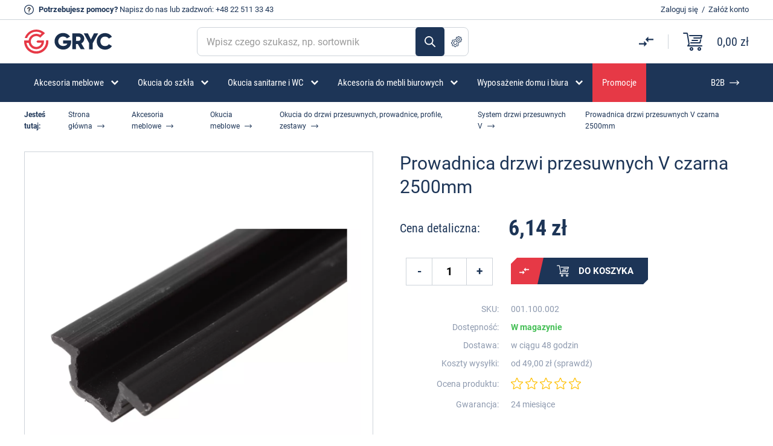

--- FILE ---
content_type: text/html; charset=UTF-8
request_url: https://gryc24.pl/akcesoria-meblowe/okucia-meblowe/do-drzwi-przesuwnych/prowadnica-drzwi-przesuwnych-v-czarna-2500mm,p920,pl.html
body_size: 19654
content:
<!DOCTYPE html>
<html lang="pl-PL">
<head>
	<meta charset="utf-8">
	<meta name="HandheldFriendly" content="true">
	<meta name="viewport" content="width=device-width,initial-scale=1.0">
	<title>Prowadnica drzwi przesuwnych V czarna 2500mm - najlepsze ceny i opinie | Sklep z okuciami Gryc24</title>

	<link rel="preconnect" href="//www.googletagmanager.com">
	<link rel="preconnect" href="//cdn.jsdelivr.net">

	<base href="/">



	
	<link rel="canonical" href="/akcesoria-meblowe/okucia-meblowe/do-drzwi-przesuwnych/prowadnica-drzwi-przesuwnych-v-czarna-2500mm,p920,pl.html" /> 

		<meta name="description" content="Prowadnica drzwi przesuwnych V czarna 2500mm w niskiej cenie! ✅ Sprawdź ofertę Gryc24 – sprawdzone produkty w niskiej cenie! ✅">
		
		<meta property="og:title" content="Prowadnica drzwi przesuwnych V czarna 2500mm - najlepsze ceny i opinie | Sklep z okuciami Gryc24">
	<meta property="og:type" content="product">
	<meta property="og:url" content="https://gryc24.pl/akcesoria-meblowe/okucia-meblowe/do-drzwi-przesuwnych/prowadnica-drzwi-przesuwnych-v-czarna-2500mm,p920,pl.html">
		<meta property="og:description" content="Prowadnica drzwi przesuwnych V czarna 2500mm w niskiej cenie! ✅ Sprawdź ofertę Gryc24 – sprawdzone produkty w niskiej cenie! ✅">
		<meta property="og:image" content="https://gryc24.pl/img/2/5/prowadnica-drzwi-przesuwnych-v-czarna-2500mm,21735.jpg">
	<meta property="og:site_name" content="Sklep z okuciami - Firma Gryc Tomasz Gryc">
	<meta property="fb:app_id" content="367306911078431">
	

	<!--[if lt IE 9]>
	<script src="http://html5shim.googlecode.com/svn/trunk/html5.js"></script>
	<script src="http://css3-mediaqueries-js.googlecode.com/svn/trunk/css3-mediaqueries.js"></script>
	<![endif]-->

	<!-- CSS Style Sheet -->
	<link rel="stylesheet" href="/css/style.css?2026012420">

	<link rel="manifest" href="https://gryc24.pl/favicon/site.webmanifest">
	<link rel="shortcut icon" href="https://gryc24.pl/favicon/favicon.ico">
	<link rel="apple-touch-icon" sizes="180x180" href="https://gryc24.pl/favicon/apple-touch-icon.png">
	<link rel="icon" type="image/png" sizes="32x32" href="https://gryc24.pl/favicon/favicon-32x32.png">
	<link rel="icon" type="image/png" sizes="16x16" href="https://gryc24.pl/favicon/favicon-16x16.png">
	<link rel="mask-icon" href="https://gryc24.pl/favicon/safari-pinned-tab.svg" color="#5bbad5">
	<meta name="msapplication-TileColor" content="#ffffff">
	<meta name="theme-color" content="#ffffff">

	<meta name="facebook-domain-verification" content="4lxcr9tzqiu794dq1vpixjitel93ec" />

<script>
function gtag(){dataLayer.push(arguments);}
</script>
<!-- Google Tag Manager -->
<script>(function(w,d,s,l,i){w[l]=w[l]||[];w[l].push({'gtm.start':
new Date().getTime(),event:'gtm.js'});var f=d.getElementsByTagName(s)[0],
j=d.createElement(s),dl=l!='dataLayer'?'&l='+l:'';j.async=true;j.src=
'https://www.googletagmanager.com/gtm.js?id='+i+dl;f.parentNode.insertBefore(j,f);
})(window,document,'script','dataLayer','GTM-5T89DFR');</script>
<!-- End Google Tag Manager -->



	<script src="https://inpostpay-widget-v2.inpost.pl/inpostpay.widget.v2.js"></script>

	
</head>
<body class="subpage">

<div id="wrap">

<div class="top-info-wrapper">
	<div class="container-flex">
		<div class="left-side">
			<p><strong>Potrzebujesz pomocy?</strong> <a href="/contact" class="mail">Napisz do nas</a> lub zadzwoń: <a href="tel:+48225113343">+48 22 511 33 43</a></p>
		</div><!-- /.left-side -->
		<div class="right-side">
					<p><a href="/login" rel="noindex nofollow" class="login-link">Zaloguj się</a>&nbsp;&nbsp;/&nbsp;&nbsp;<a href="/register" rel="noindex nofollow" class="register-link">Załóż konto</a></p>
				</div><!-- /.right-side -->
	</div><!-- /.container-flex -->
</div><!-- /.top-info-wrapper -->

<div id="top">
	<div class="container-flex">
		<span class="logo"><a href="/"><img src="/images/logo.svg" alt="FIRMA Gryc Tomasz Gryc"></a></span><!-- /.logo -->
				
		<div class="search-form-wrap">
			<form action="/search">
				<input type="text" id="search" name="q" value="" placeholder="Wpisz czego szukasz, np. sortownik" autocomplete="off">
				<button>Szukaj</button>
				<a href="/search/advanced" class="advance-search-button" data-bs-toggle="popover" data-bs-placement="top" data-bs-trigger="hover" data-bs-content="Szukanie zaawansowane">Szukanie zaawansowane</a>
			</form>
		</div><!-- /.search-form-wrap -->

		<div class="basket-wrap">
			<div class="compare">
				<a href="/compare" data-bs-toggle="popover" data-bs-placement="top" data-bs-trigger="hover" data-bs-content="Porównaj produkty"><span class="count d-none">0</span></a>
			</div><!-- /.compare -->
			<div class="basket">
				<a href="/cart">
					<span class="count d-none">0</span><!-- /.count -->
					<span class="sum">0,00 zł</span><!-- /.sum -->
				</a>
			</div><!-- /.basket -->
		</div><!-- /.basket-wrap -->

	</div><!-- /.container-flex -->
</div><!-- /#top -->

<div id="nav">
	<div class="container" id="mainMenu">
		<ul class="main-menu">
																	<li class="submenu">
											<a href="/akcesoria-meblowe,c241,pl.html"><span>Akcesoria meblowe</span></a>
													<ul class="first-level">
															<li>
								<a href="/okucia-meblowe,cp18,pl.html"><img src="/images/menu-icon/3.svg" alt=""><span>Okucia meblowe</span></a>
																	<ul class="second-level">
																			<li><a href="/obrotnice,c103,pl.html">Obrotnice</a></li>
																			<li><a href="/zaluzje-meblowe,cp62,pl.html">Żaluzje meblowe</a></li>
																			<li><a href="/zatrzaski-meblowe,c115,pl.html">Zatrzaski meblowe</a></li>
																			<li><a href="/do-drzwi-przesuwnych,c126,pl.html">Do drzwi przesuwnych</a></li>
																			<li><a href="/do-mebli-tapicerowanych,c138,pl.html">Do mebli tapicerowanych</a></li>
																			<li><a href="/akcesoria-do-kamperow-i-przyczep-kempingowych,c308,pl.html">Do kamperów i jachtów</a></li>
																			<li><a href="/do-mebli-ogrodowych,c127,pl.html">Do mebli ogrodowych</a></li>
																			<li><a href="/do-mebli-sklepowych,c183,pl.html">Do mebli sklepowych</a></li>
																			<li><a href="/regulatory-wysokosci,c111,pl.html">Stopki i regulatory wysokości</a></li>
																			<li><a href="/filce-samoprzylepne,c105,pl.html">Filce, zaślepki, odbojniki</a></li>
																			<li><a href="/drazki-wsporniki-i-haczyki-ubraniowe,c92,pl.html">Drążki, wsporniki, haczyki ubraniowe</a></li>
																			<li><a href="/wsporniki-polek-meblowych,c82,pl.html">Wsporniki półek meblowych</a></li>
																			<li><a href="/okucia-do-szkatulek-i-zawieszki-do-obrazow,c194,pl.html">Okucia do szkatułek</a></li>
																			<li><a href="/zawieszki-do-szafek,c143,pl.html">Zawieszki do szafek</a></li>
																			<li><a href="/narzedzia,c72,pl.html">Klucze imbusowe</a></li>
																			<li><a href="/uchwyty-meblowe,c43,pl.html">Uchwyty meblowe</a></li>
																			<li><a href="/slizgi-meblowe,c110,pl.html">Ślizgi meblowe</a></li>
																			<li><a href="/akcesoria-meblowe/okucia-meblowe/zaslepki-do-rur-i-profili,c326,pl.html">Zaślepki do rur i profili</a></li>
																		</ul>
																</li>
															<li>
								<a href="/zamki-meblowe,cp41,pl.html"><img src="/images/menu-icon/297.svg" alt=""><span>Zamki meblowe</span></a>
																	<ul class="second-level">
																			<li><a href="/do-szuflad-klap-i-drzwi,c142,pl.html">Do szuflad, klap i drzwi</a></li>
																			<li><a href="/centralne,c88,pl.html">Centralne, baskwilowe i rozporowe</a></li>
																			<li><a href="/depozytowe,c117,pl.html">Depozytowe</a></li>
																			<li><a href="/szyfrowe-i-elektroniczne,c232,pl.html">Szyfrowe i Elektroniczne</a></li>
																			<li><a href="/hakowe-skrzynkowe,c131,pl.html">Krzywkowe</a></li>
																			<li><a href="/do-przesuwnych-i-zaluzji,c128,pl.html">Do drzwi przesuwnych i żaluzji</a></li>
																			<li><a href="/zamykane-klodka,c191,pl.html">Zamykane kłódką</a></li>
																			<li><a href="/akcesoria-meblowe/zamki-meblowe/skrytki-na-klucze,c474,pl.html">Skrytki na klucze</a></li>
																			<li><a href="/do-ramek-aluminiowych,c192,pl.html">Do ramek aluminiowych</a></li>
																			<li><a href="/akcesoria-meblowe/zamki-meblowe/zasuwki-meblowe,c325,pl.html">Zasuwki meblowe</a></li>
																		</ul>
																</li>
															<li>
								<a href="/kolka-meblowe,cp122,pl.html"><img src="/images/menu-icon/290.svg" alt=""><span>Kółka meblowe</span></a>
																	<ul class="second-level">
																			<li><a href="/kolka-meblowe-na-plytce,c296,pl.html">Na płytce</a></li>
																			<li><a href="/kolka-meblowe-na-trzpien-wkrecany,c298,pl.html">Z trzpieniem wkręcanym</a></li>
																			<li><a href="/kolka-meblowe-na-trzpien-wciskany,c297,pl.html">Z trzpieniem wciskanym</a></li>
																			<li><a href="/akcesoria-meblowe/kolka-meblowe/transportowe-i-przemyslowe,c560,pl.html">Transportowe i przemysłowe</a></li>
																			<li><a href="/rolki-meblowe,c299,pl.html">Rolki meblowe</a></li>
																		</ul>
																</li>
															<li>
								<a href="/zawiasy-meblowe,c305,pl.html"><img src="/images/menu-icon/441.svg" alt=""><span>Zawiasy</span></a>
																	<ul class="second-level">
																			<li><a href="/zawiasy-meblowe-rozne,c42,pl.html">Zawiasy meblowe</a></li>
																			<li><a href="/akcesoria-meblowe/zawiasy/zawiasy-puszkowe,c329,pl.html">Zawiasy puszkowe</a></li>
																			<li><a href="/akcesoria-meblowe/zawiasy/zawiasy-do-hpl,c442,pl.html">Zawiasy do HPL</a></li>
																			<li><a href="/akcesoria-meblowe/zawiasy/zawiasy-do-stolow,c446,pl.html">Zawiasy do stołów</a></li>
																			<li><a href="/akcesoria-meblowe/zawiasy/zawiasy-cylindryczne,c444,pl.html">Zawiasy cylindryczne</a></li>
																			<li><a href="/akcesoria-meblowe/zawiasy/zawiasy-do-szafek-na-buty,c464,pl.html">Zawiasy do szafek na buty</a></li>
																			<li><a href="/akcesoria-meblowe/zawiasy/zawiasy-katowe,c496,pl.html">Zawiasy kątowe</a></li>
																			<li><a href="/akcesoria-meblowe/zawiasy/zawiasy-rownolegle,c497,pl.html">Zawiasy równoległe</a></li>
																			<li><a href="/akcesoria-meblowe/zawiasy/zawiasy-do-ramek-alu,c498,pl.html">Zawiasy do ramek Alu</a></li>
																			<li><a href="/akcesoria-meblowe/zawiasy/zawiasy-tloczkowe,c499,pl.html">Zawiasy tłoczkowe</a></li>
																			<li><a href="/akcesoria-meblowe/zawiasy/zawiasy-splatane,c500,pl.html">Zawiasy splatane</a></li>
																			<li><a href="/akcesoria-meblowe/zawiasy/zawiasy-do-klap,c501,pl.html">Zawiasy do klap</a></li>
																			<li><a href="/akcesoria-meblowe/zawiasy/zawiasy-trzpieniowe,c502,pl.html">Zawiasy trzpieniowe</a></li>
																		</ul>
																</li>
															<li>
								<a href="/elementy-zlaczne-do-mebli,cp44,pl.html"><img src="/images/menu-icon/273.svg" alt=""><span>Elementy złączne do mebli</span></a>
																	<ul class="second-level">
																			<li><a href="/wpustki-i-mufy,c75,pl.html">Mufy, wpustki</a></li>
																			<li><a href="/trzpienie-mimosrodow-z-m6,c174,pl.html">Trzpienie</a></li>
																			<li><a href="/mimosrody,c77,pl.html">Mimośrody</a></li>
																			<li><a href="/do-lozek,c113,pl.html">Złącza do łóżek</a></li>
																			<li><a href="/wkrety-meblowe,c71,pl.html">Wkręty meblowe</a></li>
																			<li><a href="/sruby-i-konfirmaty,c125,pl.html">Śruby meblowe, konfirmaty</a></li>
																			<li><a href="/nakretki-waleczkowe,c129,pl.html">Nakrętki, podkładki</a></li>
																			<li><a href="/katowniki-montazowe,c121,pl.html">Kątowniki</a></li>
																			<li><a href="/akcesoria-meblowe/elementy-zlaczne-do-mebli/systemy-z-mimosrodem,c433,pl.html">Systemy z mimośrodem</a></li>
																			<li><a href="/akcesoria-meblowe/elementy-zlaczne-do-mebli/systemy-montazowe,c434,pl.html">Systemy montażowe</a></li>
																		</ul>
																</li>
															<li>
								<a href="/do-stolow-rozsuwanych,cp83,pl.html"><img src="/images/menu-icon/417.svg" alt=""><span>Okucia do stołów</span></a>
																	<ul class="second-level">
																			<li><a href="/prowadnice-do-stolow-rozsuwanych,cp84,pl.html">Prowadnice</a></li>
																			<li><a href="/akcesoria-meblowe/okucia-do-stolow/zawiasy,c445,pl.html">Zawiasy</a></li>
																			<li><a href="/akcesoria-meblowe/okucia-do-stolow/obejmy,c419,pl.html">Obejmy</a></li>
																			<li><a href="/akcesoria-meblowe/okucia-do-stolow/mocowania-nog-stolu,c289,pl.html">Mocowania nóg stołu</a></li>
																			<li><a href="/kolki-klamry-do-stolow,c85,pl.html">Klamry i łączniki do blatów</a></li>
																			<li><a href="/akcesoria-meblowe/okucia-do-stolow/akcesoria,c420,pl.html">Akcesoria</a></li>
																		</ul>
																</li>
															<li>
								<a href="/prowadnice-do-szuflad,cp94,pl.html"><img src="/images/menu-icon/296.svg" alt=""><span>Prowadnice do szuflad</span></a>
																	<ul class="second-level">
																			<li><a href="/prowadnice-kulkowe,cp97,pl.html">Prowadnice kulkowe</a></li>
																			<li><a href="/akcesoria-meblowe/prowadnice-do-szuflad/prowadnice-szaf-metalowych,c475,pl.html">Prowadnice szaf metalowych</a></li>
																			<li><a href="/prowadnice-rolkowe,c96,pl.html">Rolkowe</a></li>
																			<li><a href="/metaboksy,c95,pl.html">Metaboksy</a></li>
																			<li><a href="/akcesoria-meblowe/prowadnice-do-szuflad/quadro,c482,pl.html">Quadro</a></li>
																		</ul>
																</li>
															<li>
								<a href="/akcesoria-meblowe/podnosniki-meblowe,c316,pl.html"><img src="/images/menu-icon/316.svg" alt=""><span>Podnośniki meblowe</span></a>
																	<ul class="second-level">
																			<li><a href="/podnosniki-gazowe,c107,pl.html">Podnośniki gazowe, siłowniki</a></li>
																			<li><a href="/akcesoria-meblowe/podnosniki-meblowe/podnosniki-mechaniczne,c317,pl.html">Podnośniki mechaniczne</a></li>
																			<li><a href="/akcesoria-meblowe/podnosniki-meblowe/rozworki,c437,pl.html">Rozwórki</a></li>
																		</ul>
																</li>
															<li>
								<a href="/okucia-budowlane,cp132,pl.html"><img src="/images/menu-icon/295.svg" alt=""><span>Okucia do drzwi i okien</span></a>
																	<ul class="second-level">
																			<li><a href="/zawiasy-rozne-do-drzwi,c152,pl.html">Zawiasy</a></li>
																			<li><a href="/odbojniki-do-drzwi,c167,pl.html">Odbojniki do drzwi</a></li>
																			<li><a href="/klamki-do-drzwi-i-okien,c188,pl.html">Klamki do drzwi</a></li>
																			<li><a href="/akcesoria-meblowe/okucia-do-drzwi-i-okien/klamki-do-okien,c460,pl.html">Klamki do okien</a></li>
																			<li><a href="/akcesoria-meblowe/okucia-do-drzwi-i-okien/system-barn-door,c479,pl.html">System Barn Door</a></li>
																			<li><a href="/akcesoria-meblowe/okucia-do-drzwi-i-okien/kliny-do-drzwi,c483,pl.html">Kliny do drzwi</a></li>
																			<li><a href="/akcesoria-meblowe/okucia-do-drzwi-i-okien/wizjery,c487,pl.html">Wizjery</a></li>
																		</ul>
																</li>
														</ul>
											</li>
														<li class="submenu">
											<a href="/okucia-do-szkla-meblowego-i-gablot-szklanych,cp21,pl.html"><span>Okucia do szkła</span></a>
													<ul class="first-level">
															<li>
								<a href="/okucia-do-szkla/akcesoria-do-mebli-szklanych,c350,pl.html"><img src="/images/menu-icon/350.svg" alt=""><span>Akcesoria do mebli szklanych</span></a>
																	<ul class="second-level">
																			<li><a href="/zamki-do-drzwiczek-szklanych,c33,pl.html">Zamki</a></li>
																			<li><a href="/zawiasy-do-drzwiczek-szklanych,c34,pl.html">Zawiasy</a></li>
																			<li><a href="/uchwyty-do-drzwiczek-szklanych,c35,pl.html">Uchwyty </a></li>
																			<li><a href="/wsporniki-polek-szklanych,c36,pl.html">Wsporniki półek</a></li>
																			<li><a href="/okucia-do-szkla/akcesoria-do-mebli-szklanych/dystanse-montazowe,c452,pl.html">Dystanse montażowe</a></li>
																			<li><a href="/okucia-do-szkla/akcesoria-do-mebli-szklanych/krazki-uv,c353,pl.html">Krążki UV</a></li>
																			<li><a href="/zatrzaski-i-zwory-do-drzwiczek-szklanych,c52,pl.html">Zatrzaski i zwory</a></li>
																			<li><a href="/laczniki-do-szkla,c37,pl.html">Łączniki do szkła</a></li>
																			<li><a href="/mocowania-do-luster,c57,pl.html">Mocowania do luster</a></li>
																			<li><a href="/przyssawki-do-blatow-szklanych,c139,pl.html">Przyssawki</a></li>
																			<li><a href="/okucia-do-szkla/akcesoria-do-mebli-szklanych/prowadnice-drzwi-szklanych-przesuwnych,c485,pl.html">Prowadnice drzwi szklanych przesuwnych</a></li>
																		</ul>
																</li>
															<li>
								<a href="/okucia-do-gablot-z-drzwiami-przesuwnymi,cp53,pl.html"><img src="/images/menu-icon/406.svg" alt=""><span>Szklane gabloty</span></a>
																	<ul class="second-level">
																			<li><a href="/okucia-do-szkla/szklane-gabloty/system-e,c513,pl.html">System E</a></li>
																			<li><a href="/system-przesuwny-gablot-szklanych-2010,c55,pl.html">System 2010</a></li>
																			<li><a href="/system-przesuwny-gablot-szklanych-2740,c151,pl.html">System 2740</a></li>
																			<li><a href="/system-przesuwny-gablot-szklanych-8600,c54,pl.html">System 8600</a></li>
																			<li><a href="/elementy-wspolne-systemu-przesuwnych-gablot-szklanych-2010-8600,c56,pl.html">System 2010/8600</a></li>
																		</ul>
																</li>
															<li>
								<a href="/zamki-zawiasy-i-uchwyty-z-serii-passion,c60,pl.html"><img src="/images/menu-icon/364.svg" alt=""><span>System Passion</span></a>
																	<ul class="second-level">
																			<li><a href="/okucia-do-szkla/system-passion/badge,c414,pl.html">Badge</a></li>
																			<li><a href="/okucia-do-szkla/system-passion/square,c415,pl.html">Square</a></li>
																			<li><a href="/okucia-do-szkla/system-passion/square-uv,c416,pl.html">Square UV</a></li>
																		</ul>
																</li>
															<li>
								<a href="/pochwyty-antaby-do-drzwi-szklanych,c26,pl.html"><img src="/images/menu-icon/372.svg" alt=""><span>Pochwyty i Antaby</span></a>
																</li>
															<li>
								<a href="/okucia-do-zabudow-szklanych,cp22,pl.html"><img src="/images/menu-icon/351.svg" alt=""><span>Zabudowy szklane</span></a>
																</li>
														</ul>
											</li>
														<li class="submenu">
											<a href="/do-zabudow-sanitarnych-wc-,cp148,pl.html"><span>Okucia sanitarne i WC</span></a>
													<ul class="first-level">
															<li>
								<a href="/okucia-do-kabin-prysznicowych-i-saun,cp20,pl.html"><img src="/images/menu-icon/379.svg" alt=""><span>Okucia do kabin prysznicowych</span></a>
																	<ul class="second-level">
																			<li><a href="/uszczelki-do-kabin-prysznicowych,c27,pl.html">Uszczelki do kabin prysznicowych</a></li>
																			<li><a href="/zawiasy-do-kabin-prysznicowych,cp28,pl.html">Zawiasy</a></li>
																			<li><a href="/galki-i-pochwyty-do-kabin-prysznicowych,c29,pl.html">Gałki i pochwyty</a></li>
																			<li><a href="/progi-do-kabin-prysznicowych,c74,pl.html">Progi akrylowe</a></li>
																			<li><a href="/profile-do-szkla,c31,pl.html">Profile do szkła</a></li>
																			<li><a href="/prety-stabilizujace-do-kabin,c32,pl.html">Pręty stabilizujące</a></li>
																			<li><a href="/kostki,c30,pl.html">Kostki montażowe</a></li>
																		</ul>
																</li>
															<li>
								<a href="/okucia-do-zabudow-ze-stali-nierdzewnej,c150,pl.html"><img src="/images/menu-icon/376.svg" alt=""><span>Okucia do WC stal i aluminium</span></a>
																	<ul class="second-level">
																			<li><a href="/okucia-sanitarne-i-wc/okucia-do-wc-stal-i-aluminium/zestawy-okuc,c558,pl.html">Zestawy okuć</a></li>
																			<li><a href="/okucia-sanitarne-i-wc/okucia-do-wc-stal-i-aluminium/profile,c381,pl.html">Profile</a></li>
																			<li><a href="/okucia-sanitarne-i-wc/okucia-do-wc-stal-i-aluminium/zamki,c383,pl.html">Zamki</a></li>
																			<li><a href="/okucia-sanitarne-i-wc/okucia-do-wc-stal-i-aluminium/zawiasy,c384,pl.html">Zawiasy</a></li>
																			<li><a href="/okucia-sanitarne-i-wc/okucia-do-wc-stal-i-aluminium/galki,c385,pl.html">Gałki</a></li>
																			<li><a href="/okucia-sanitarne-i-wc/okucia-do-wc-stal-i-aluminium/nogi,c386,pl.html">Nogi</a></li>
																			<li><a href="/okucia-sanitarne-i-wc/okucia-do-wc-stal-i-aluminium/haczyki,c410,pl.html">Haczyki</a></li>
																			<li><a href="/okucia-sanitarne-i-wc/okucia-do-wc-stal-i-aluminium/laczniki,c387,pl.html">Łączniki</a></li>
																			<li><a href="/piktogramy-do-zabudow-sanitarnych,c186,pl.html">Piktogramy</a></li>
																		</ul>
																</li>
															<li>
								<a href="/okucia-do-zabudow-z-pcv,c149,pl.html"><img src="/images/menu-icon/377.svg" alt=""><span>Okucia do WC z PCV</span></a>
																	<ul class="second-level">
																			<li><a href="/okucia-sanitarne-i-wc/okucia-do-wc-z-pcv/zestawy-okuc,c408,pl.html">Zestawy okuć</a></li>
																			<li><a href="/okucia-sanitarne-i-wc/okucia-do-wc-z-pcv/zawiasy,c389,pl.html">Zawiasy</a></li>
																			<li><a href="/okucia-sanitarne-i-wc/okucia-do-wc-z-pcv/zamki,c388,pl.html">Zamki</a></li>
																			<li><a href="/okucia-sanitarne-i-wc/okucia-do-wc-z-pcv/galki,c390,pl.html">Gałki</a></li>
																			<li><a href="/okucia-sanitarne-i-wc/okucia-do-wc-z-pcv/nogi,c391,pl.html">Nogi</a></li>
																			<li><a href="/okucia-sanitarne-i-wc/okucia-do-wc-z-pcv/katowniki,c407,pl.html">Kątowniki</a></li>
																			<li><a href="/okucia-sanitarne-i-wc/okucia-do-wc-z-pcv/haczyki,c409,pl.html">Haczyki</a></li>
																		</ul>
																</li>
															<li>
								<a href="/okucia-do-saun,c61,pl.html"><img src="/images/menu-icon/380.svg" alt=""><span>Okucia do saun</span></a>
																	<ul class="second-level">
																			<li><a href="/okucia-sanitarne-i-wc/okucia-do-saun/zawiasy,c534,pl.html">Zawiasy</a></li>
																			<li><a href="/okucia-sanitarne-i-wc/okucia-do-saun/zatrzaski,c535,pl.html">Zatrzaski</a></li>
																			<li><a href="/okucia-sanitarne-i-wc/okucia-do-saun/pochwyty,c536,pl.html">Pochwyty</a></li>
																			<li><a href="/okucia-sanitarne-i-wc/okucia-do-saun/akcesoria,c533,pl.html">Akcesoria</a></li>
																		</ul>
																</li>
														</ul>
											</li>
														<li class="submenu">
											<a href="/akcesoria-do-mebli-biurowych-i-kabli,cp220,pl.html"><span>Akcesoria do mebli biurowych</span></a>
													<ul class="first-level">
															<li>
								<a href="/uchwyty-do-monitorow,c178,pl.html"><img src="/images/menu-icon/254.svg" alt=""><span>Uchwyty do monitorów</span></a>
																</li>
															<li>
								<a href="/do-mebli-biurowych-mediaporty-okablowanie,c218,pl.html"><img src="/images/menu-icon/299.svg" alt=""><span>Mediaporty</span></a>
																	<ul class="second-level">
																			<li><a href="/akcesoria-do-mebli-biurowych/mediaporty/nablatowe,c516,pl.html">Nablatowe</a></li>
																			<li><a href="/akcesoria-do-mebli-biurowych/mediaporty/podblatowe,c548,pl.html">Podblatowe</a></li>
																			<li><a href="/akcesoria-do-mebli-biurowych/mediaporty/wpuszczane,c517,pl.html">Wpuszczane</a></li>
																			<li><a href="/akcesoria-do-mebli-biurowych/mediaporty/system-qikfit,c518,pl.html">System QikFit</a></li>
																			<li><a href="/akcesoria-do-mebli-biurowych/mediaporty/okablowanie,c519,pl.html">Okablowanie</a></li>
																			<li><a href="/akcesoria-do-mebli-biurowych/mediaporty/akcesoria,c454,pl.html">Akcesoria</a></li>
																			<li><a href="/akcesoria-do-mebli-biurowych/mediaporty/ladowarki,c563,pl.html">Ładowarki</a></li>
																		</ul>
																</li>
															<li>
								<a href="/do-mebli-biurowych-prowadzenia-kabli-kregoslupy,c217,pl.html"><img src="/images/menu-icon/300.svg" alt=""><span>Prowadzenie kabli</span></a>
																	<ul class="second-level">
																			<li><a href="/akcesoria-do-mebli-biurowych/prowadzenie-kabli/pionowe,c520,pl.html">Pionowe</a></li>
																			<li><a href="/akcesoria-do-mebli-biurowych/prowadzenie-kabli/poziome,c521,pl.html">Poziome</a></li>
																			<li><a href="/akcesoria-do-mebli-biurowych/prowadzenie-kabli/oploty-do-kabli,c556,pl.html">Oploty do kabli</a></li>
																		</ul>
																</li>
															<li>
								<a href="/do-mebli-biurowych-przepusty-przelotki-klapki,c216,pl.html"><img src="/images/menu-icon/301.svg" alt=""><span>Przepusty kablowe meblowe, przelotki do kabli w blacie</span></a>
																</li>
															<li>
								<a href="/do-mebli-biurowych-szuflady-klawiatur,c219,pl.html"><img src="/images/menu-icon/302.svg" alt=""><span>Szuflady do klawiatur</span></a>
																</li>
															<li>
								<a href="/do-mebli-biurowych-piorniki-do-szuflad,c221,pl.html"><img src="/images/menu-icon/303.svg" alt=""><span>Piórniki do szuflad</span></a>
																</li>
															<li>
								<a href="/stelaze-elektryczne-i-mechaniczne,c300,pl.html"><img src="/images/menu-icon/304.svg" alt=""><span>Stelaże i biurka</span></a>
																</li>
															<li>
								<a href="/akcesoria-do-mebli-biurowych/organizery-na-biurko,c546,pl.html"><img src="/images/menu-icon/546.svg" alt=""><span>Organizery na biurko</span></a>
																</li>
															<li>
								<a href="/akcesoria-do-mebli-biurowych/torby-i-plecaki,c547,pl.html"><img src="/images/menu-icon/547.svg" alt=""><span>Torby i plecaki</span></a>
																</li>
														</ul>
											</li>
														<li class="submenu">
											<a href="/dla-domu,c561,pl.html"><span>Wyposażenie domu i biura</span></a>
													<ul class="first-level">
															<li>
								<a href="/sortowniki-na-smieci,cp253,pl.html"><img src="/images/menu-icon/250.svg" alt=""><span>Sortowniki na śmieci</span></a>
																	<ul class="second-level">
																			<li><a href="/sortowniki-na-smieci/sortowniki-do-szafki,c400,pl.html">Sortowniki do szafki</a></li>
																			<li><a href="/sortowniki-na-smieci/sortowniki-do-szuflady,c402,pl.html">Sortowniki do szuflady</a></li>
																			<li><a href="/sortowniki-na-smieci/system-tandembox,c403,pl.html">System TandemBox</a></li>
																			<li><a href="/sortowniki-na-smieci/kosze-na-smieci,c401,pl.html">Kosze na śmieci</a></li>
																			<li><a href="/sortowniki-na-smieci/akcesoria-do-sortownikow,c463,pl.html">Akcesoria do sortowników</a></li>
																		</ul>
																</li>
															<li>
								<a href="/dla-domu/meble-biurowe,c562,pl.html"><span>Meble biurowe</span></a>
																	<ul class="second-level">
																			<li><a href="/dla-domu/meble-biurowe/biurka,c565,pl.html">Biurka elektryczne</a></li>
																			<li><a href="/dla-domu/meble-biurowe/lockersy,c564,pl.html">Lockersy</a></li>
																		</ul>
																</li>
															<li>
								<a href="/akcesoria-meblowe/oswietlenie-led,c468,pl.html"><img src="/images/menu-icon/468.svg" alt=""><span>Oświetlenie LED</span></a>
																	<ul class="second-level">
																			<li><a href="/akcesoria-meblowe/oswietlenie-led/zrodla-swiatla,c526,pl.html">Źródła światła</a></li>
																			<li><a href="/akcesoria-meblowe/oswietlenie-led/dyfuzory-led,c469,pl.html">Dyfuzory LED</a></li>
																			<li><a href="/akcesoria-meblowe/oswietlenie-led/profile-led,c470,pl.html">Profile LED</a></li>
																			<li><a href="/akcesoria-meblowe/oswietlenie-led/zlaczki-do-led,c530,pl.html">Złączki do LED</a></li>
																			<li><a href="/akcesoria-meblowe/oswietlenie-led/zasilacze-do-led,c531,pl.html">Zasilacze do LED</a></li>
																			<li><a href="/akcesoria-meblowe/oswietlenie-led/akcesoria,c471,pl.html">Akcesoria</a></li>
																		</ul>
																</li>
															<li>
								<a href="/sortowniki-na-smieci/organizery-do-szuflad,c404,pl.html"><img src="/images/menu-icon/404.svg" alt=""><span>Organizery do szuflad</span></a>
																</li>
															<li>
								<a href="/sortowniki-na-smieci/wyposazenie-szuflad-meblowych,c450,pl.html"><img src="/images/menu-icon/450.svg" alt=""><span>Wyposażenie szuflad meblowych</span></a>
																</li>
															<li>
								<a href="/dla-domu/wewnetrzne-systemy-ogrodowe,c567,pl.html"><img src="/images/menu-icon/567.svg" alt=""><span>Wewnętrzne systemy ogrodowe</span></a>
																</li>
														</ul>
											</li>
							
						<li class="promo">
				<a href="/promocje"><span>Promocje</span></a>
			</li>
						<li class="last">
				<a href="/strefa-b2b.html" rel="noindex nofollow"><span>B2B</span></a>
			</li>
		</ul><!-- /.main-menu -->
	</div><!-- /.container -->
</div><!-- /#nav -->


<div id="content-wrapper">
	<div class="container">
		<div class="breadcrumb">
		<ul>
			<li><strong>Jesteś tutaj:</strong></li>
			<li><a href="/">Strona główna</a></li>
						<li><a href="/akcesoria-meblowe,c241,pl.html" title="Akcesoria meblowe">Akcesoria meblowe</a></li>
						<li><a href="/okucia-meblowe,cp18,pl.html" title="Okucia meblowe">Okucia meblowe</a></li>
						<li><a href="/do-drzwi-przesuwnych,c126,pl.html" title="Okucia do drzwi przesuwnych, prowadnice, profile, zestawy">Okucia do drzwi przesuwnych, prowadnice, profile, zestawy</a></li>
						<li><a href="/akcesoria-meblowe/okucia-meblowe/do-drzwi-przesuwnych/system-drzwi-przesuwnych-v,c545,pl.html" title="System drzwi przesuwnych V">System drzwi przesuwnych V</a></li>
						<li><span>Prowadnica drzwi przesuwnych V czarna 2500mm</span></li>
		</ul>
	</div><!-- /.breadcrumb -->

    <div class="single-product-wrapper">
		<div class="product-meta-wrapper">
			<div class="photo-wrap">
				<div class="main-photo"><a href="/img/2/5/prowadnica-drzwi-przesuwnych-v-czarna-2500mm,21735.webp"><img src="/img/2/5/prowadnica-drzwi-przesuwnych-v-czarna-2500mm,21735.webp" alt="Prowadnica drzwi przesuwnych V czarna 2500mm"></a></div><!-- /.main-photo -->
				<div class="thumbs">
																												<a href="/img/2/6/prowadnica-drzwi-przesuwnych-v-czarna-2500mm,21736.webp"><img src="/img/2/6/prowadnica-drzwi-przesuwnych-v-czarna-2500mm,21736.webp" alt="Prowadnica drzwi przesuwnych V czarna 2500mm"></a>
																							<a href="/img/2/7/prowadnica-drzwi-przesuwnych-v-czarna-2500mm,21737.webp"><img src="/img/2/7/prowadnica-drzwi-przesuwnych-v-czarna-2500mm,21737.webp" alt="Prowadnica drzwi przesuwnych V czarna 2500mm"></a>
																							<a href="/img/2/8/prowadnica-drzwi-przesuwnych-v-czarna-2500mm,21738.webp"><img src="/img/2/8/prowadnica-drzwi-przesuwnych-v-czarna-2500mm,21738.webp" alt="Prowadnica drzwi przesuwnych V czarna 2500mm"></a>
																							<a href="/img/2/9/prowadnica-drzwi-przesuwnych-v-czarna-2500mm,21739.webp"><img src="/img/2/9/prowadnica-drzwi-przesuwnych-v-czarna-2500mm,21739.webp" alt="Prowadnica drzwi przesuwnych V czarna 2500mm"></a>
																							<a href="/img/2/0/prowadnica-drzwi-przesuwnych-v-czarna-2500mm,21740.webp"><img src="/img/2/0/prowadnica-drzwi-przesuwnych-v-czarna-2500mm,21740.webp" alt="Prowadnica drzwi przesuwnych V czarna 2500mm"></a>
															</div><!-- /.thumbs -->
			</div><!-- /.photo-wrap -->
		<div class="meta-wrap">
			<h1 class="product-title">Prowadnica drzwi przesuwnych V czarna 2500mm</h1>

			<div class="product-price-wrap">
												<div class="price-row">
						<span>Cena detaliczna:</span>
						<strong>6,14 zł</strong>
					</div><!-- /.old-price-row -->
														</div><!-- /.product-price-wrap -->

          <div class="product-basket-wrap">
            <div class="count-wrap">
              <div class="count">
                <input type="button" value="-" class="minus product-quantity-down" field="quantity_920" />
                <input type="text" class="quantity" name="quantity_920" value="1" />
                <input type="button" value="+" class="plus product-quantity-up" field="quantity_920" data-max="59.0000" />
              </div><!-- /.count -->
            </div><!-- /.count-wrap -->
            <div class="button-wrap">
              <a href="#" class="compare-link" data-id="920" data-bs-toggle="popover" data-bs-placement="top" data-bs-trigger="hover" data-bs-content="Porównaj produkty">Porównaj</a><!-- /.compare-link -->
			  				  				  <button type="button" class="add-to-basket" data-id="920"><span>Do koszyka</span></button><!-- /.add-to-basket -->
				  			            </div><!-- /.button-wrap -->
          </div><!-- /.product-basket-wrap -->

          <div class="product-details-wrap">
            <dl>
				
              <dt>SKU:</dt><dd>001.100.002</dd>
			  				  				  <dt>Dostępność:</dt><dd><span class="availibility success">W magazynie</span><!-- /.availibility success --></dd>
				  <dt>Dostawa:</dt><dd>w ciągu 48 godzin</dd>
				  			  
			                <dt>Koszty wysyłki:</dt><dd>od 49,00 zł (<a tabindex="0" id="shipping-popover" data-bs-trigger="hover" data-bs-toggle="popover" title="Koszty wysyłki" data-bs-html="true" data-bs-content="49,00 zł - Kurier dłużyca<br>99,00 zł - Kurier dłużyca 3m<br>">sprawdź</a>)</dd>
			                <dt>Ocena produktu:</dt><dd>
															<span><svg class="star-empty" viewBox="0 -10 511.987 511"><use xlink:href="#star-empty"></use></svg></span>	
																				<span><svg class="star-empty" viewBox="0 -10 511.987 511"><use xlink:href="#star-empty"></use></svg></span>	
																				<span><svg class="star-empty" viewBox="0 -10 511.987 511"><use xlink:href="#star-empty"></use></svg></span>	
																				<span><svg class="star-empty" viewBox="0 -10 511.987 511"><use xlink:href="#star-empty"></use></svg></span>	
																				<span><svg class="star-empty" viewBox="0 -10 511.987 511"><use xlink:href="#star-empty"></use></svg></span>	
													              </dd>
			  			  <dt>Gwarancja:</dt>
			  <dd>24 miesiące</dd>
			  			  
            </dl>
          </div><!-- /.product-details-wrap -->
        </div><!-- /.meta-wrap -->
      </div><!-- /.product-meta-wrapper -->

      <div class="product-tabs-wrapper">
        <div class="product-tabs-nav">
          <ul>
            <li><a class="scrollTo go-to-top" href="#top">Do góry</a></li>
            <li><a class="scrollTo" href="#opis">Opis produktu</a></li>
						            <li><a class="scrollTo" href="#podobne">Zobacz także</a></li>
            <li><a class="scrollTo" href="#polecane">Produkty polecane</a></li>
									<li><a class="pdf" rel="noindex" href="#" data-pdf="c54bc14d127f61188d2bbaa478f45b19">Pobierz PDF</a></li>
			          </ul>
        </div><!-- /.product-tabs-nav -->
        <div class="product-tabs">
          <div class="product-tab" id="opis">
            <div class="tab-title"><span>Opis produktu</span></div><!-- /.tab-title -->

			
            <div class="desc">
									<p><strong>Prowadnica plastikowa do szafy</strong></p>
<p><strong>Specyfikacja produktu</strong></p>
<ul>
<li>Materiał - tworzywo sztuczne&nbsp;</li>
<li>Kolor - czarny</li>
<li>Długość - 2500mm</li>
</ul>
<p><strong>Prowadnica wpuszczana do drzwi przesuwnych&nbsp;</strong>wykonana została z wytrzymałego tworzywa sztucznego, znajdzie zastosowanie zarówno jako tor dolny jak i górny w meblach z drzwiami przesuwnymi. Montaż prowadnicy w meblu wymaga frezowania kanału w drewnie lub płycie meblowej i obsadzeniu prowadnicy.</p>
<p>Należy pamietać że do prawidłowego działania sytemu przesuwnego niezbędny jest montaż prowadnicy w górnym i dolnym wieńcu mebla, oraz drzwiczki wyposażone w odpowiedni zestaw jezdny np. zestaw dostępny w naszym sklepie:</p>
<p><a href="https://gryc24.pl/do-drzwi-przesuwnych-zestaw-do-drzwi-przesuwnych-czarny,c126,p285,pl.html">https://gryc24.pl/do-drzwi-przesuwnych-zestaw-do-drzwi-przesuwnych-czarny,c126,p285,pl.html</a></p>
				
				
            </div><!-- /.desc -->

			
          </div><!-- /#opis.product-tab -->
		  
		
		
		
				<div class="product-tab" id="opinia">
			<div class="text-center">
				<button type="button" class="form-button btn-login">Dodaj opinię</button><!-- /.form-button -->
			</div>
		</div>
		
				<div class="product-tab" id="podobne">
			<div class="tab-title"><span>Zobacz także</span></div><!-- /.tab-title -->

			<div class="products-grid">
								<div class="product-box">
					<div class="photo-wrap">
												<div class="photo"><img src="/img/2/1/prowadnica-drzwi-przesuwnych-v-biala-2500mm,21741.webp" alt="Prowadnica drzwi przesuwnych V biała 2500mm"></div><!-- /.photo -->
											</div><!-- /.photo-wrap -->
					<span class="title">
						<a href="/do-drzwi-przesuwnych-prowadnica-drzwi-przesuwnych-v-biala,c126,p660,pl.html">Prowadnica drzwi przesuwnych V biała 2500mm</a>
					</span><!-- /.title -->
					<div class="price-wrap">
																				<span class="price">6,94 zł</span><!-- /.price -->
																		</div><!-- /.price-wrap -->
					<div class="count-wrap">
						<div class="count">
							<input type="button" value="-" class="minus product-quantity-down" field="quantity_423" />
							<input type="text" class="quantity" name="quantity_423" value="1" />
							<input type="button" value="+" class="plus product-quantity-up" field="quantity_423" />
						</div><!-- /.count -->
					</div><!-- /.count-wrap -->
					<div class="button-wrap">
						<a href="#" class="compare-link" data-id="423" data-bs-toggle="popover" data-bs-placement="top" data-bs-trigger="hover" data-bs-content="Porównaj produkty">Porównaj</a><!-- /.compare-link -->
																				<a href="#" class="add-to-basket" data-id="423"><span>Do koszyka</span></a><!-- /.add-to-basket -->
																		</div><!-- /.button-wrap -->
				</div><!-- /.product-box -->
								<div class="product-box">
					<div class="photo-wrap">
												<div class="photo"><img src="/img/2/7/prowadnica-drzwi-przesuwnych-v-brazowa-2500mm,29977.webp" alt="Prowadnica drzwi przesuwnych V brązowa 2500mm"></div><!-- /.photo -->
											</div><!-- /.photo-wrap -->
					<span class="title">
						<a href="/do-drzwi-przesuwnych-prowadnica-drzwi-przesuwnych-v-braz,c126,p661,pl.html">Prowadnica drzwi przesuwnych V brązowa 2500mm</a>
					</span><!-- /.title -->
					<div class="price-wrap">
																				<span class="price">6,94 zł</span><!-- /.price -->
																		</div><!-- /.price-wrap -->
					<div class="count-wrap">
						<div class="count">
							<input type="button" value="-" class="minus product-quantity-down" field="quantity_919" />
							<input type="text" class="quantity" name="quantity_919" value="1" />
							<input type="button" value="+" class="plus product-quantity-up" field="quantity_919" />
						</div><!-- /.count -->
					</div><!-- /.count-wrap -->
					<div class="button-wrap">
						<a href="#" class="compare-link" data-id="919" data-bs-toggle="popover" data-bs-placement="top" data-bs-trigger="hover" data-bs-content="Porównaj produkty">Porównaj</a><!-- /.compare-link -->
																				<a href="#" class="add-to-basket" data-id="919"><span>Do koszyka</span></a><!-- /.add-to-basket -->
																		</div><!-- /.button-wrap -->
				</div><!-- /.product-box -->
								<div class="product-box">
					<div class="photo-wrap">
												<div class="photo"><img src="/img/2/5/zestaw-do-drzwi-przesuwnych-bialy,23795.webp" alt="Zestaw do drzwi przesuwnych biały"></div><!-- /.photo -->
											</div><!-- /.photo-wrap -->
					<span class="title">
						<a href="/do-drzwi-przesuwnych-zestaw-do-drzwi-przesuwnych-bialy,c126,p283,pl.html">Zestaw do drzwi przesuwnych biały</a>
					</span><!-- /.title -->
					<div class="price-wrap">
																				<span class="price">12,44 zł</span><!-- /.price -->
																		</div><!-- /.price-wrap -->
					<div class="count-wrap">
						<div class="count">
							<input type="button" value="-" class="minus product-quantity-down" field="quantity_826" />
							<input type="text" class="quantity" name="quantity_826" value="1" />
							<input type="button" value="+" class="plus product-quantity-up" field="quantity_826" />
						</div><!-- /.count -->
					</div><!-- /.count-wrap -->
					<div class="button-wrap">
						<a href="#" class="compare-link" data-id="826" data-bs-toggle="popover" data-bs-placement="top" data-bs-trigger="hover" data-bs-content="Porównaj produkty">Porównaj</a><!-- /.compare-link -->
																				<a href="#" class="add-to-basket" data-id="826"><span>Do koszyka</span></a><!-- /.add-to-basket -->
																		</div><!-- /.button-wrap -->
				</div><!-- /.product-box -->
								<div class="product-box">
					<div class="photo-wrap">
												<div class="photo"><img src="/img/2/5/prowadnica-drzwi-przesuwnych-v-czarna-2500mm,21735.webp" alt="Prowadnica drzwi przesuwnych V czarna 2500mm"></div><!-- /.photo -->
											</div><!-- /.photo-wrap -->
					<span class="title">
						<a href="/akcesoria-meblowe/okucia-meblowe/do-drzwi-przesuwnych/prowadnica-drzwi-przesuwnych-v-czarna-2500mm,p920,pl.html">Prowadnica drzwi przesuwnych V czarna 2500mm</a>
					</span><!-- /.title -->
					<div class="price-wrap">
																				<span class="price">6,14 zł</span><!-- /.price -->
																		</div><!-- /.price-wrap -->
					<div class="count-wrap">
						<div class="count">
							<input type="button" value="-" class="minus product-quantity-down" field="quantity_920" />
							<input type="text" class="quantity" name="quantity_920" value="1" />
							<input type="button" value="+" class="plus product-quantity-up" field="quantity_920" />
						</div><!-- /.count -->
					</div><!-- /.count-wrap -->
					<div class="button-wrap">
						<a href="#" class="compare-link" data-id="920" data-bs-toggle="popover" data-bs-placement="top" data-bs-trigger="hover" data-bs-content="Porównaj produkty">Porównaj</a><!-- /.compare-link -->
																				<a href="#" class="add-to-basket" data-id="920"><span>Do koszyka</span></a><!-- /.add-to-basket -->
																		</div><!-- /.button-wrap -->
				</div><!-- /.product-box -->
								<div class="product-box">
					<div class="photo-wrap">
												<div class="photo"><img src="/img/2/9/zestaw-do-drzwi-przesuwnych-czarny,23789.webp" alt="Zestaw do drzwi przesuwnych czarny"></div><!-- /.photo -->
											</div><!-- /.photo-wrap -->
					<span class="title">
						<a href="/do-drzwi-przesuwnych-zestaw-do-drzwi-przesuwnych-czarny,c126,p285,pl.html">Zestaw do drzwi przesuwnych czarny</a>
					</span><!-- /.title -->
					<div class="price-wrap">
																				<span class="price">10,74 zł</span><!-- /.price -->
																		</div><!-- /.price-wrap -->
					<div class="count-wrap">
						<div class="count">
							<input type="button" value="-" class="minus product-quantity-down" field="quantity_827" />
							<input type="text" class="quantity" name="quantity_827" value="1" />
							<input type="button" value="+" class="plus product-quantity-up" field="quantity_827" />
						</div><!-- /.count -->
					</div><!-- /.count-wrap -->
					<div class="button-wrap">
						<a href="#" class="compare-link" data-id="827" data-bs-toggle="popover" data-bs-placement="top" data-bs-trigger="hover" data-bs-content="Porównaj produkty">Porównaj</a><!-- /.compare-link -->
																				<a href="#" class="add-to-basket" data-id="827"><span>Do koszyka</span></a><!-- /.add-to-basket -->
																		</div><!-- /.button-wrap -->
				</div><!-- /.product-box -->
				
			</div><!-- /.products-grid -->
		</div><!-- /#podobne.product-tab -->
		
				<div class="product-tab" id="polecane">
			<div class="tab-title"><span>Produkty polecane</span></div><!-- /.tab-title -->

			<div class="products-grid">
							<div class="product-box">
					<div class="photo-wrap">
												<div class="photo"><img src="/img/3/6/zamek-elektroniczny-szyfrowy-roxi-c-hakner-czarny-l-30mm,31616.webp" alt="Zamek elektroniczny szyfrowy Roxi-C Hakner czarny L-30mm"></div><!-- /.photo -->
											</div><!-- /.photo-wrap -->
					<span class="title">
						<a href="/product?id=11296">Zamek elektroniczny szyfrowy Roxi-C Hakner czarny L-30mm</a>
					</span><!-- /.title -->
					<div class="price-wrap">
																				<span class="price">188,99 zł</span><!-- /.price -->
																		</div><!-- /.price-wrap -->
					<div class="count-wrap">
						<div class="count">
							<input type="button" value="-" class="minus product-quantity-down" field="quantity_11296" />
							<input type="text" class="quantity" name="quantity_11296" value="1" />
							<input type="button" value="+" class="plus product-quantity-up" field="quantity_11296" />
						</div><!-- /.count -->
					</div><!-- /.count-wrap -->
					<div class="button-wrap">
						<a href="#" class="compare-link" data-id="11296" data-bs-toggle="popover" data-bs-placement="top" data-bs-trigger="hover" data-bs-content="Porównaj produkty">Porównaj</a><!-- /.compare-link -->
																				<a href="#" class="add-to-basket" data-id="11296"><span>Do koszyka</span></a><!-- /.add-to-basket -->
																		</div><!-- /.button-wrap -->
					
				</div><!-- /.product-box -->
							<div class="product-box">
					<div class="photo-wrap">
												<div class="photo"><img src="/img/6/2/zamek-krzywkowy-hakner-o18x16mm-ujednolicony-kod-klucza-no-800,6882.webp" alt="Zamek krzywkowy Hakner ø18x16mm ujednolicony kod klucza No.800"></div><!-- /.photo -->
											</div><!-- /.photo-wrap -->
					<span class="title">
						<a href="/product?id=347">Zamek krzywkowy Hakner ø18x16mm ujednolicony kod klucza No.800</a>
					</span><!-- /.title -->
					<div class="price-wrap">
																				<span class="price">3,99 zł</span><!-- /.price -->
																		</div><!-- /.price-wrap -->
					<div class="count-wrap">
						<div class="count">
							<input type="button" value="-" class="minus product-quantity-down" field="quantity_347" />
							<input type="text" class="quantity" name="quantity_347" value="1" />
							<input type="button" value="+" class="plus product-quantity-up" field="quantity_347" />
						</div><!-- /.count -->
					</div><!-- /.count-wrap -->
					<div class="button-wrap">
						<a href="#" class="compare-link" data-id="347" data-bs-toggle="popover" data-bs-placement="top" data-bs-trigger="hover" data-bs-content="Porównaj produkty">Porównaj</a><!-- /.compare-link -->
																				<a href="#" class="add-to-basket" data-id="347"><span>Do koszyka</span></a><!-- /.add-to-basket -->
																		</div><!-- /.button-wrap -->
					
				</div><!-- /.product-box -->
							<div class="product-box">
					<div class="photo-wrap">
												<div class="photo"><img src="/img/2/0/zawias-do-drzwi-szklanych-wpuszczanych-medium-8mm-ss-304,2130.webp" alt="Zawias do drzwi szklanych wpuszczanych Medium 8mm SS-304"></div><!-- /.photo -->
											</div><!-- /.photo-wrap -->
					<span class="title">
						<a href="/product?id=137">Zawias do drzwi szklanych wpuszczanych Medium 8mm SS-304</a>
					</span><!-- /.title -->
					<div class="price-wrap">
																				<span class="price">52,04 zł</span><!-- /.price -->
																		</div><!-- /.price-wrap -->
					<div class="count-wrap">
						<div class="count">
							<input type="button" value="-" class="minus product-quantity-down" field="quantity_137" />
							<input type="text" class="quantity" name="quantity_137" value="1" />
							<input type="button" value="+" class="plus product-quantity-up" field="quantity_137" />
						</div><!-- /.count -->
					</div><!-- /.count-wrap -->
					<div class="button-wrap">
						<a href="#" class="compare-link" data-id="137" data-bs-toggle="popover" data-bs-placement="top" data-bs-trigger="hover" data-bs-content="Porównaj produkty">Porównaj</a><!-- /.compare-link -->
																				<a href="#" class="add-to-basket" data-id="137"><span>Do koszyka</span></a><!-- /.add-to-basket -->
																		</div><!-- /.button-wrap -->
					
				</div><!-- /.product-box -->
							<div class="product-box">
					<div class="photo-wrap">
												<div class="photo"><img src="/img/3/2/okucia-kabiny-toaletowej-wc-hakner-16-18mm-czarny-prawy-zestaw,30642.webp" alt="Okucia kabiny toaletowej WC Hakner 16-18mm czarny prawy zestaw"></div><!-- /.photo -->
											</div><!-- /.photo-wrap -->
					<span class="title">
						<a href="/product?id=11779">Okucia kabiny toaletowej WC Hakner 16-18mm czarny prawy zestaw</a>
					</span><!-- /.title -->
					<div class="price-wrap">
																				<span class="price">124,85 zł</span><!-- /.price -->
																		</div><!-- /.price-wrap -->
					<div class="count-wrap">
						<div class="count">
							<input type="button" value="-" class="minus product-quantity-down" field="quantity_11779" />
							<input type="text" class="quantity" name="quantity_11779" value="1" />
							<input type="button" value="+" class="plus product-quantity-up" field="quantity_11779" />
						</div><!-- /.count -->
					</div><!-- /.count-wrap -->
					<div class="button-wrap">
						<a href="#" class="compare-link" data-id="11779" data-bs-toggle="popover" data-bs-placement="top" data-bs-trigger="hover" data-bs-content="Porównaj produkty">Porównaj</a><!-- /.compare-link -->
																				<a href="#" class="add-to-basket" data-id="11779"><span>Do koszyka</span></a><!-- /.add-to-basket -->
																		</div><!-- /.button-wrap -->
					
				</div><!-- /.product-box -->
							<div class="product-box">
					<div class="photo-wrap">
												<div class="photo"><img src="/img/3/7/zamek-elektroniczny-szyfrowy-roxi-c-hakner-mat-chrom-l-30mm,31617.webp" alt="Zamek elektroniczny szyfrowy Roxi-C Hakner mat chrom L-30mm"></div><!-- /.photo -->
											</div><!-- /.photo-wrap -->
					<span class="title">
						<a href="/product?id=11294">Zamek elektroniczny szyfrowy Roxi-C Hakner mat chrom L-30mm</a>
					</span><!-- /.title -->
					<div class="price-wrap">
																				<del class="old-price">188,99 zł</del><!-- /.old-price -->
							<span class="price promo-price">170,10 zł</span><!-- /.price -->
																		</div><!-- /.price-wrap -->
					<div class="count-wrap">
						<div class="count">
							<input type="button" value="-" class="minus product-quantity-down" field="quantity_11294" />
							<input type="text" class="quantity" name="quantity_11294" value="1" />
							<input type="button" value="+" class="plus product-quantity-up" field="quantity_11294" />
						</div><!-- /.count -->
					</div><!-- /.count-wrap -->
					<div class="button-wrap">
						<a href="#" class="compare-link" data-id="11294" data-bs-toggle="popover" data-bs-placement="top" data-bs-trigger="hover" data-bs-content="Porównaj produkty">Porównaj</a><!-- /.compare-link -->
																				<a href="#" class="add-to-basket" data-id="11294"><span>Do koszyka</span></a><!-- /.add-to-basket -->
																		</div><!-- /.button-wrap -->
					
				</div><!-- /.product-box -->
						</div><!-- /.products-grid -->

		</div><!-- /#podobne.product-tab -->
		

        </div><!-- /.product-tabs -->

	</div><!-- /.product-tabs-wrapper -->

	<div class="prev-next-wrap">
		<div class="prev">
			<span>Poprzedni produkt</span>
			<a href="/do-drzwi-przesuwnych-prowadnica-drzwi-przesuwnych-v-braz,c126,p661,pl.html">Prowadnica drzwi przesuwnych V brązowa 2500mm</a>
		</div><!-- /.prev -->
		<div class="next">
			<span>Następny produkt</span>
			<a href="/do-drzwi-przesuwnych-prowadnica-drzwi-przesuwnych-v-sosna,c126,p664,pl.html">Prowadnica drzwi przesuwnych V sosna 2500mm</a>
		</div><!-- /.next -->
	</div><!-- /.prev-next-wrap -->

	</div><!-- /.single-product-wrapper -->

	</div><!-- /.container -->
</div><!-- /#content-wrapper -->


<div class="footer-wrapper">
  <div class="container-flex contact-row">
    <div class="contact-box">
      <div class="title">
        <p><strong>Masz pytania?</strong> Napisz lub zadzwoń</p>
      </div><!-- /.title -->
      <div class="contact-info">
        <div class="box">
          <a href="mailto:sklep@gryc24.pl" class="mail"><span>sklep@gryc24.pl</span></a><!-- /.mail -->
        </div><!-- /.box -->
        <div class="box">
          <a href="tel:+48225113343" class="phone"><span>+48 22 511 33 43</span></a>
          <p>Pracujemy od poniedziałku do piątku od 8<sup>00</sup> do 16<sup>00</sup></p>
        </div><!-- /.box -->
      </div><!-- /.contact-info -->
    </div><!-- /.contact-box -->

    <div class="newsletter-box">
		<div class="title">
			<p><strong>Firmowy newsletter</strong></p>
		</div><!-- /.title -->
		<div id="newsletter-form" class="newsletter-form">
			<form action="#">
				<input id="newsletter-email" type="email" placeholder="Wpisz swój adres email" minlength="8" required>
				<button id="newsletter-sign-up" type="button"><span>Zapisz mnie</span></button>
				<input type="hidden" name="token" value="6072a0d2493d9237356cd576321915de">
			</form>
			<p>Zero spamu. Tylko wartościowe informacje i promocje na produkty.</p>
		</div><!-- /.newsletter-form -->
    </div><!-- /.newsletter-box -->

  </div><!-- /.container-flex contact-row -->
  <div class="container-flex menu-row">
    <div class="desc">
      <span class="logo"><img src="/images/logo-footer.svg" alt="FIRMA Gryc Tomasz Gryc"></span><!-- /.logo -->
	  		<p>Firma Gryc istnieje na rynku od 1998 roku. Gł&oacute;wnym profilem naszej działalności jest hurtowa sprzedaż okuć meblowych i akcesori&oacute;w do szkła hartowanego na terenie całej Polski.</p><p>W naszej ofercie znajdą Państwo: okucia meblowe, zamki, zawiasy meblowe, mimośrody, wkręty, k&oacute;łka, zamki i okucia do szkła, kabin prysznicowych, saun oraz wiele innych produkt&oacute;w renomowanych firm: SISO, ELLETIPI, OE ELECTRICS, FERRARI.</p>
	      </div><!-- /.desc -->
    <div class="menu">
      <p><strong>Dla Klienta</strong></p>
	        <ul>
				<li><a href="/o-nas.html" rel="noindex nofollow">O nas</a></li>
				<li><a href="/regulamin.html" rel="noindex nofollow">Regulamin</a></li>
				<li><a href="/polityka-prywatnosci.html" rel="noindex nofollow">Polityka prywatności</a></li>
				<li><a href="/zwroty.html" rel="noindex nofollow">Zwroty</a></li>
				<li><a href="/polityka-opinii.html" rel="noindex nofollow">Polityka opinii</a></li>
				<li><a href="/reklamacje.html" rel="noindex nofollow">Reklamacje</a></li>
				<li><a href="/blog">Blog</a></li>
      </ul>
      <ul>
				<li><a href="/strefa-b2b.html" rel="noindex nofollow">Strefa B2B</a></li>
				<li><a href="/koszty-dostawy.html" rel="noindex nofollow">Koszty dostawy</a></li>
				<li><a href="/metody-platnosci.html" rel="noindex nofollow">Metody płatności</a></li>
				<li><a href="/odbior-osobisty-zamowienia.html" rel="noindex nofollow">Odbiór osobisty zamówień</a></li>
		      </ul>
	      </div><!-- /.menu -->
    <div class="social">
      <p><strong>Gryc w social media</strong></p>
      <ul>
        <li><a href="https://www.facebook.com/Gryc.Okucia" target="_blank" rel="nofollow"><svg class="facebook" viewBox="0 0 96.124 96.123"><use xlink:href="#facebook"></use></svg> Facebook</a></li>
                <li><a href="https://www.youtube.com/user/FirmaGryc/videos" target="_blank" rel="nofollow"><svg class="youtube" viewBox="0 0 310 310"><use xlink:href="#youtube"></use></svg> YouTube</a></li>
        <li><a href="https://www.linkedin.com/company/firma-gryc" target="_blank"  rel="nofollow"><svg class="linkedin" viewBox="0 0 438.536 438.535"><use xlink:href="#linkedin"></use></svg> LinkedIn</a></li>
      </ul>
    </div><!-- /.social -->

  </div><!-- /.container-flex menu-row -->
  <div class="container-flex copyright-row">
    <p class="left">Copyright &copy; 2010 - 2026 Gryc24. All rights reserved.</p><!-- /.left -->
    <p class="right">Realizacja projektu: Igor Chudy</p><!-- /.right -->
  </div><!-- /.container-flex copyright-row -->
</div><!-- /.footer-wrapper -->

<div class="mobile-bottom-links">
	<ul>
		<li><a href="#mainMenu" class="nav-button"><span>Menu</span></a><!-- /.nav-button --></li>
		<li><button class="search-button search-toggle"><span>Szukaj</span></button><!-- /.search-button --></li>
		<li><a href="/contact" class="contact-button"><span>Kontakt</span></a><!-- /.contact --></li>
		<li><a href="/login" class="account-button"><span>Twoje konto</span></a></li>
	</ul>
</div><!-- /.mobile-bottom-links -->

</div><!-- /#wrap -->

<div class="user-overlay"></div><!-- /.user-overlay -->

<a href="#top" id="back-to-top" class="scrollTo">
	<img src="/images/chevron-up-solid.svg" alt="">
</a>


<svg width="0" height="0" display="none" xmlns="http://www.w3.org/2000/svg">

  <symbol id="email-icon" viewBox="0 0 184 184"><title>email-icon</title><path d="M160.746,24.61H23.254C10.432,24.61,0,35.042,0,47.864v88.271c0,12.822,10.432,23.254,23.254,23.254
    h137.492c12.822,0,23.254-10.432,23.254-23.254V47.864C184,35.042,173.568,24.61,160.746,24.61z M157.113,39.61L92,89.909
    L26.887,39.61H157.113z M160.746,144.39H23.254c-4.551,0-8.254-3.703-8.254-8.254V49.382l72.415,55.94
    c1.35,1.043,2.968,1.564,4.585,1.564s3.235-0.521,4.585-1.564L169,49.382v86.753C169,140.687,165.297,144.39,160.746,144.39z"/></symbol>

  <symbol id="facebook" viewBox="0 0 96.124 96.123"><title>facebook</title><path d="M72.089,0.02L59.624,0C45.62,0,36.57,9.285,36.57,23.656v10.907H24.037c-1.083,0-1.96,0.878-1.96,1.961v15.803
    c0,1.083,0.878,1.96,1.96,1.96h12.533v39.876c0,1.083,0.877,1.96,1.96,1.96h16.352c1.083,0,1.96-0.878,1.96-1.96V54.287h14.654
    c1.083,0,1.96-0.877,1.96-1.96l0.006-15.803c0-0.52-0.207-1.018-0.574-1.386c-0.367-0.368-0.867-0.575-1.387-0.575H56.842v-9.246
    c0-4.444,1.059-6.7,6.848-6.7l8.397-0.003c1.082,0,1.959-0.878,1.959-1.96V1.98C74.046,0.899,73.17,0.022,72.089,0.02z"/></symbol>

  <symbol id="twitter" viewBox="0 0 512 512"><title>twitter</title><path d="M512 97.248c-19.04 8.352-39.328 13.888-60.48 16.576 21.76-12.992 38.368-33.408 46.176-58.016-20.288 12.096-42.688 20.64-66.56 25.408C411.872 60.704 384.416 48 354.464 48c-58.112 0-104.896 47.168-104.896 104.992 0 8.32.704 16.32 2.432 23.936-87.264-4.256-164.48-46.08-216.352-109.792-9.056 15.712-14.368 33.696-14.368 53.056 0 36.352 18.72 68.576 46.624 87.232-16.864-.32-33.408-5.216-47.424-12.928v1.152c0 51.008 36.384 93.376 84.096 103.136-8.544 2.336-17.856 3.456-27.52 3.456-6.72 0-13.504-.384-19.872-1.792 13.6 41.568 52.192 72.128 98.08 73.12-35.712 27.936-81.056 44.768-130.144 44.768-8.608 0-16.864-.384-25.12-1.44C46.496 446.88 101.6 464 161.024 464c193.152 0 298.752-160 298.752-298.688 0-4.64-.16-9.12-.384-13.568 20.832-14.784 38.336-33.248 52.608-54.496z"/></symbol>

  <symbol id="youtube" viewBox="0 0 310 310"><title>youtube</title><path id="XMLID_823_" d="M297.917,64.645c-11.19-13.302-31.85-18.728-71.306-18.728H83.386c-40.359,0-61.369,5.776-72.517,19.938
    C0,79.663,0,100.008,0,128.166v53.669c0,54.551,12.896,82.248,83.386,82.248h143.226c34.216,0,53.176-4.788,65.442-16.527
    C304.633,235.518,310,215.863,310,181.835v-53.669C310,98.471,309.159,78.006,297.917,64.645z M199.021,162.41l-65.038,33.991
    c-1.454,0.76-3.044,1.137-4.632,1.137c-1.798,0-3.592-0.484-5.181-1.446c-2.992-1.813-4.819-5.056-4.819-8.554v-67.764
    c0-3.492,1.822-6.732,4.808-8.546c2.987-1.814,6.702-1.938,9.801-0.328l65.038,33.772c3.309,1.718,5.387,5.134,5.392,8.861
    C204.394,157.263,202.325,160.684,199.021,162.41z"/></symbol>

    <symbol id="linkedin" viewBox="0 0 438.536 438.535"><title>linkedin</title><rect x="5.424" y="145.895" width="94.216" height="282.932"/>
    <path d="M408.842,171.739c-19.791-21.604-45.967-32.408-78.512-32.408c-11.991,0-22.891,1.475-32.695,4.427
      c-9.801,2.95-18.079,7.089-24.838,12.419c-6.755,5.33-12.135,10.278-16.129,14.844c-3.798,4.337-7.512,9.389-11.136,15.104
      v-40.232h-93.935l0.288,13.706c0.193,9.139,0.288,37.307,0.288,84.508c0,47.205-0.19,108.777-0.572,184.722h93.931V270.942
      c0-9.705,1.041-17.412,3.139-23.127c4-9.712,10.037-17.843,18.131-24.407c8.093-6.572,18.13-9.855,30.125-9.855
      c16.364,0,28.407,5.662,36.117,16.987c7.707,11.324,11.561,26.98,11.561,46.966V428.82h93.931V266.664
      C438.529,224.976,428.639,193.336,408.842,171.739z"/>
    <path d="M53.103,9.708c-15.796,0-28.595,4.619-38.4,13.848C4.899,32.787,0,44.441,0,58.529c0,13.891,4.758,25.505,14.275,34.829
      c9.514,9.325,22.078,13.99,37.685,13.99h0.571c15.99,0,28.887-4.661,38.688-13.99c9.801-9.324,14.606-20.934,14.417-34.829
      c-0.19-14.087-5.047-25.742-14.561-34.973C81.562,14.323,68.9,9.708,53.103,9.708z"/></symbol>

  <symbol id="instagram" viewBox="0 0 169.063 169.063"><title>instagram</title><path d="M122.406,0H46.654C20.929,0,0,20.93,0,46.655v75.752c0,25.726,20.929,46.655,46.654,46.655h75.752
    c25.727,0,46.656-20.93,46.656-46.655V46.655C169.063,20.93,148.133,0,122.406,0z M154.063,122.407
    c0,17.455-14.201,31.655-31.656,31.655H46.654C29.2,154.063,15,139.862,15,122.407V46.655C15,29.201,29.2,15,46.654,15h75.752
    c17.455,0,31.656,14.201,31.656,31.655V122.407z"/>
  <path d="M84.531,40.97c-24.021,0-43.563,19.542-43.563,43.563c0,24.02,19.542,43.561,43.563,43.561s43.563-19.541,43.563-43.561
    C128.094,60.512,108.552,40.97,84.531,40.97z M84.531,113.093c-15.749,0-28.563-12.812-28.563-28.561
    c0-15.75,12.813-28.563,28.563-28.563s28.563,12.813,28.563,28.563C113.094,100.281,100.28,113.093,84.531,113.093z"/>
  <path d="M129.921,28.251c-2.89,0-5.729,1.17-7.77,3.22c-2.051,2.04-3.23,4.88-3.23,7.78c0,2.891,1.18,5.73,3.23,7.78
    c2.04,2.04,4.88,3.22,7.77,3.22c2.9,0,5.73-1.18,7.78-3.22c2.05-2.05,3.22-4.89,3.22-7.78c0-2.9-1.17-5.74-3.22-7.78
    C135.661,29.421,132.821,28.251,129.921,28.251z"/></symbol>

  <symbol id="whatsup" viewBox="0 0 636.3 639.4"><title>whatsup</title><path class="st0" d="M543.6,92.9C483.8,33,404.2,0,319.5,0C144.9,0,2.7,142.1,2.7,316.8c0,55.8,14.6,110.3,42.3,158.4L0,639.4
  l168-44.1c46.3,25.2,98.4,38.5,151.4,38.6h0.1c174.6,0,316.8-142.1,316.8-316.8C636.4,232.4,603.4,152.8,543.6,92.9z M319.5,580.4
  h-0.1c-47.3,0-93.6-12.7-134-36.7l-9.6-5.7l-99.7,26.1l26.6-97.2l-6.3-10C70,415,56.1,366.6,56.2,316.8
  C56.2,171.6,174.3,53.5,319.6,53.5c70.3,0,136.5,27.4,186.2,77.2s77.1,115.9,77.1,186.3C582.8,462.2,464.6,580.4,319.5,580.4z
   M463.9,383.1c-7.9-4-46.8-23.1-54.1-25.8c-7.3-2.6-12.5-4-17.8,4c-5.3,7.9-20.4,25.8-25.1,31c-4.6,5.3-9.2,5.9-17.2,2
  c-7.9-4-33.4-12.3-63.7-39.3c-23.5-21-39.4-46.9-44-54.8c-4.6-7.9,0-11.8,3.5-16.2c8.6-10.6,17.2-21.8,19.8-27.1
  c2.6-5.3,1.3-9.9-0.7-13.9c-2-4-17.8-42.9-24.4-58.8c-6.4-15.4-13-13.3-17.8-13.6c-4.6-0.2-9.9-0.3-15.2-0.3c-5.3,0-13.9,2-21.1,9.9
  c-7.3,7.9-27.7,27.1-27.7,66s28.4,76.6,32.3,81.9c4,5.3,55.8,85.2,135.2,119.5c18.9,8.2,33.6,13,45.1,16.7c19,6,36.2,5.2,49.9,3.1
  c15.2-2.3,46.8-19.2,53.4-37.6c6.6-18.5,6.6-34.3,4.6-37.6C477.1,389.1,471.8,387.1,463.9,383.1z"/></symbol>


  <symbol id="category-view-grid"  viewBox="0 0 48 48"><title>category-view-grid</title><path fill-rule="nonzero" d="M39 25c1.598 0 2.995 1.3 3 3v11c0 1.598-1.284 3-3 3H28a3.014 3.014 0 0 1-3-3V28c0-1.598 1.288-3 3-3zm-19 0c1.598 0 2.995 1.3 3 3v11c0 1.598-1.284 3-3 3H9a3.014 3.014 0 0 1-3-3V28c0-1.598 1.288-3 3-3zm19 2H28c-.513 0-1 .416-1 1v11c0 .513.403 1 1 1h11c.513 0 1-.403 1-1V28a.99.99 0 0 0-1-1zm-19 0H9c-.513 0-1 .416-1 1v11c0 .513.403 1 1 1h11c.513 0 1-.403 1-1V28a.99.99 0 0 0-1-1zM39 6c1.598 0 2.995 1.3 3 3v11c0 1.598-1.284 3-3 3H28a3.014 3.014 0 0 1-3-3V9c0-1.598 1.288-3 3-3zM20 6c1.598 0 2.995 1.3 3 3v11c0 1.598-1.284 3-3 3H9a3.014 3.014 0 0 1-3-3V9c0-1.598 1.288-3 3-3zm19 2H28c-.513 0-1 .416-1 1v11c0 .513.403 1 1 1h11c.513 0 1-.403 1-1V9a.99.99 0 0 0-1-1zM20 8H9c-.513 0-1 .416-1 1v11c0 .513.403 1 1 1h11c.513 0 1-.403 1-1V9a.99.99 0 0 0-1-1z"/></symbol>

  <symbol id="category-view-list"  viewBox="0 0 427.1 427.1"><title>category-view-list</title><path d="M93.55 156.5c-31.5 0-57 25.5-57 57s25.5 57 57 57 57-25.5 57-57c-.1-31.4-25.6-56.9-57-57zm0 94c-20.4 0-37-16.5-37-37 0-20.4 16.5-37 37-37 20.4 0 37 16.5 37 37-.1 20.4-16.6 36.9-37 37zM380.55 172.5h-203.5c-5.5 0-10 4.5-10 10s4.5 10 10 10h203.5c5.5 0 10-4.5 10-10s-4.5-10-10-10zM286.65 234.5h-109.6c-5.5 0-10 4.5-10 10s4.4 10 10 10h109.6c5.5 0 10-4.5 10-10s-4.5-10-10-10zM93.55 0c-31.5 0-57 25.5-57 57s25.5 57 57 57 57-25.5 57-57c-.1-31.5-25.6-57-57-57zm0 93.9c-20.4 0-37-16.5-37-37s16.5-37 37-37c20.4 0 37 16.5 37 37-.1 20.5-16.6 37-37 37zM380.55 15.5h-203.5c-5.5 0-10 4.5-10 10s4.5 10 10 10h203.5c5.5 0 10-4.5 10-10s-4.5-10-10-10zM286.65 78.5h-109.6c-5.5 0-10 4.5-10 10s4.4 10 10 10h109.6c5.5 0 10-4.5 10-10s-4.5-10-10-10zM93.55 313.1c-31.5 0-57 25.5-57 57s25.5 57 57 57 57-25.5 57-57c-.1-31.5-25.6-57-57-57zm0 93.9c-20.4 0-37-16.5-37-37 0-20.4 16.5-37 37-37 20.4 0 37 16.5 37 37-.1 20.5-16.6 37-37 37zM380.55 328.5h-203.5c-5.5 0-10 4.5-10 10s4.5 10 10 10h203.5c5.5 0 10-4.5 10-10s-4.5-10-10-10zM286.65 391.5h-109.6c-5.5 0-10 4.5-10 10s4.5 10 10 10h109.6c5.5 0 10-4.5 10-10s-4.5-10-10-10z"/></symbol>

  <symbol id="close-icon"  viewBox="0 0 329.269 329"><title>close-icon</title><path d="M194.8 164.77 323.013 36.555c8.343-8.34 8.343-21.825 0-30.164-8.34-8.34-21.825-8.34-30.164 0L164.633 134.605 36.422 6.391c-8.344-8.34-21.824-8.34-30.164 0-8.344 8.34-8.344 21.824 0 30.164l128.21 128.215L6.259 292.984c-8.344 8.34-8.344 21.825 0 30.164a21.266 21.266 0 0 0 15.082 6.25c5.46 0 10.922-2.09 15.082-6.25l128.21-128.214 128.216 128.214a21.273 21.273 0 0 0 15.082 6.25c5.46 0 10.922-2.09 15.082-6.25 8.343-8.34 8.343-21.824 0-30.164zm0 0"/></symbol>

  <symbol id="star-empty"  viewBox="0 -10 511.987 511"><title>star-empty</title><path d="M114.594 491.14c-5.61 0-11.18-1.75-15.934-5.187a27.223 27.223 0 0 1-10.582-28.094l32.938-145.09L9.312 214.81a27.188 27.188 0 0 1-7.976-28.907 27.208 27.208 0 0 1 23.402-18.71l147.797-13.419L230.97 17.027C235.277 6.98 245.089.492 255.992.492s20.715 6.488 25.024 16.512l58.433 136.77 147.774 13.417c10.882.98 20.054 8.344 23.425 18.711 3.372 10.368.254 21.739-7.957 28.907L390.988 312.75l32.938 145.086c2.414 10.668-1.727 21.7-10.578 28.098-8.832 6.398-20.61 6.89-29.91 1.3l-127.446-76.16-127.445 76.203c-4.309 2.559-9.11 3.864-13.953 3.864zm141.398-112.874c4.844 0 9.64 1.3 13.953 3.859l120.278 71.938-31.086-136.942a27.21 27.21 0 0 1 8.62-26.516l105.473-92.5-139.543-12.671a27.18 27.18 0 0 1-22.613-16.493L255.992 39.895 200.844 168.96c-3.883 9.195-12.524 15.512-22.547 16.43L38.734 198.062l105.47 92.5c7.554 6.614 10.858 16.77 8.62 26.54l-31.062 136.937 120.277-71.914c4.309-2.559 9.11-3.86 13.953-3.86zm-84.586-221.848s0 .023-.023.043zm169.13-.063.023.043c0-.023 0-.023-.024-.043zm0 0"/></symbol>

  <symbol id="star-full"  viewBox="0 -10 511.987 511"><title>star-full</title><path d="M510.652 185.902a27.158 27.158 0 0 0-23.425-18.71l-147.774-13.419-58.433-136.77C276.71 6.98 266.898.494 255.996.494s-20.715 6.487-25.023 16.534l-58.434 136.746-147.797 13.418A27.208 27.208 0 0 0 1.34 185.902c-3.371 10.368-.258 21.739 7.957 28.907l111.7 97.96-32.938 145.09c-2.41 10.668 1.73 21.696 10.582 28.094 4.757 3.438 10.324 5.188 15.937 5.188 4.84 0 9.64-1.305 13.95-3.883l127.468-76.184 127.422 76.184c9.324 5.61 21.078 5.097 29.91-1.305a27.223 27.223 0 0 0 10.582-28.094l-32.937-145.09 111.699-97.94a27.224 27.224 0 0 0 7.98-28.927zm0 0"/></symbol>

  <symbol id="remove-icon"  viewBox="0 0 329.269 329"><title>remove-icon</title><path d="M194.8 164.77 323.013 36.555c8.343-8.34 8.343-21.825 0-30.164-8.34-8.34-21.825-8.34-30.164 0L164.633 134.605 36.422 6.391c-8.344-8.34-21.824-8.34-30.164 0-8.344 8.34-8.344 21.824 0 30.164l128.21 128.215L6.259 292.984c-8.344 8.34-8.344 21.825 0 30.164a21.266 21.266 0 0 0 15.082 6.25c5.46 0 10.922-2.09 15.082-6.25l128.21-128.214 128.216 128.214a21.273 21.273 0 0 0 15.082 6.25c5.46 0 10.922-2.09 15.082-6.25 8.343-8.34 8.343-21.824 0-30.164zm0 0"/></symbol>

</svg>

<div class="modal" id="cart-modal" tabindex="-1">
	<div class="modal-dialog">
		<div class="modal-content">
			<div class="modal-header">
				<span class="modal-title">Produkt dodany do koszyka</span>
			</div>
			<div class="modal-body">
				<p>Produkt został dodany do koszyka. Możesz zamknąć to okienko, żeby kontynuować zakupy, lub przejść do podstrony składania zamówień.</p>
			</div>
			<div class="modal-footer">
				<button type="button" class="c-button c-button--back back" data-bs-dismiss="modal">Wróć do zakupów</button>
				<button type="button" class="c-button c-button--main order" data-href="/cart">Złóż zamówienie</button>
			</div>
		</div>
	</div>
</div>

<div class="modal" id="cart-empty-modal" tabindex="-1">
	<div class="modal-dialog">
		<div class="modal-content">
			<div class="modal-header">
				<span class="modal-title">Koszyk jest pusty</span>
			</div>
			<div class="modal-body">
				<p>Twój koszyk jest pusty. Zapraszamy na zakupy.</p>
			</div>
			<div class="modal-footer">
				<button type="button" class="c-button c-button--back back" data-bs-dismiss="modal">Wróć do zakupów</button>
			</div>
		</div>
	</div>
</div>

<div class="modal" id="compare-modal" tabindex="-1">
	<div class="modal-dialog">
		<div class="modal-content">
			<div class="modal-header">
				<span class="modal-title">Produkt dodany do porównania</span>
			</div>
			<div class="modal-body">
				<p>Produkt został dodany do porównania. Możesz zamknąć to okienko, żeby kontynuować, lub przejść do podstrony porównania.</p>
			</div>
			<div class="modal-footer">
				<button type="button" class="c-button c-button--back back" data-bs-dismiss="modal">Zamknij</button>
				<button type="button" class="c-button c-button--main compare" data-href="/compare">Porównaj produkty</button>
			</div>
		</div>
	</div>
</div>

<div class="modal" id="notify-modal" tabindex="-1">
	<div class="modal-dialog">
		<div class="modal-content">
			<div class="modal-header">
				<span class="modal-title">Zapytaj o dostępność</span>
			</div>
			<div class="modal-body">
				<p>Zostaw nam swój adres e-mail, a powiadomimy Cię, kiedy produkt będzie ponownie dostępny.</p>
				<form id="notify-form" action="#" method="post">
					<input type="email" id="notify-email" placeholder="Wpisz swój adres e-mail" class="form-element">
					<button type="button" id="notify-btn" class="form-element">Wyślij</button>
					<input type="hidden" name="token" value="6072a0d2493d9237356cd576321915de">
				</form>
				<p id="notify-info"></p>
			</div>
			<div class="modal-footer">
				<button type="button" class="c-button c-button--back back" data-bs-dismiss="modal">Zamknij</button>
			</div>
		</div>
	</div>
</div>

<div class="modal" id="request-modal" tabindex="-1">
	<div class="modal-dialog">
		<div class="modal-content">
			<div class="modal-header">
				<span class="modal-title">Dowiedz się więcej</span>
			</div>
			<div class="modal-body">
				<form id="request-form" action="#" method="post" style="display:block">
					<p>Zostaw nam swój adres e-mail, skontaktujemy się z Tobą i&nbsp;przedstawimy aktualny cennik oraz termin dostawy.</p>
										<p>
						<input type="text" id="request-name" placeholder="Imię i nazwisko / Nazwa firmy" class="form-element" required>
					</p>
					<p>
						<input type="text" id="request-phone" placeholder="Nr telefonu" class="form-element">
					</p>
										<p>
												<input type="email" id="request-email" placeholder="Wpisz swój adres e-mail" class="form-element" required>
											</p>
					<p>
						<input type="text" id="request-qty" placeholder="Ilość sztuk" class="form-element" required>
					</p>
					<input type="hidden" name="token" value="6072a0d2493d9237356cd576321915de">
				</form>
				<p id="request-info"></p>
			</div>
			<div class="modal-footer">
				<button type="button" class="c-button back" data-bs-dismiss="modal">Zamknij</button>
				<button type="button" id="request-btn" class="c-button c-button--main">Wyślij</button>
			</div>
		</div>
	</div>
</div>

<div class="modal" id="info-modal" tabindex="-1">
	<div class="modal-dialog">
		<div class="modal-content">
			<div class="modal-header">
				<span class="modal-title">Uwaga</span>
			</div>
			<div class="modal-body">
			</div>
			<div class="modal-footer">
				<button type="button" class="c-button c-button--back back" data-bs-dismiss="modal">Zamknij</button>
			</div>
		</div>
	</div>
</div>

<script src="https://cdn.jsdelivr.net/npm/jquery@3.6.0/dist/jquery.min.js"></script>
<script src="https://cdn.jsdelivr.net/npm/@popperjs/core@2.9.2/dist/umd/popper.min.js"></script>
<script src="https://cdn.jsdelivr.net/npm/bootstrap@5.0.2/dist/js/bootstrap.min.js"></script>
<script src="/js/js.cookie.min.js"></script>
<script src="/js/match-height.min.js"></script>
<script src="/js/lightgallery.js"></script>
<script src="/js/mmenu-light.js"></script>
<script src="/js/mmenu-light.polyfills.js"></script>
<script src="/js/bootstrap-autocomplete.js"></script>
<script src="/js/custom.js?2026012420"></script>
<script>
$(document).ready(function(){

	$(document).on('change', 'input.quantity', function(){
		const $input = $(this);
		const $minus = $input.prev();
		const $plus = $input.next();

		const max = parseInt($plus.data('max'), 10);
		let qty = parseInt($input.val(), 10);

		if (isNaN(qty)) qty = 1;
		qty = Math.max(1, Math.min(max, qty));

		$input.val(qty);

		$plus.toggleClass('off', qty === max);
		$minus.toggleClass('off', qty === 1);
	});

	$(document).on('click', '.add-to-basket', function(e){
		e.preventDefault();
		const $btn = $(this);
		const itemId = $btn.attr('data-id');
		const $qty = $(`input[name="quantity_${itemId}"]`);

		let qty = parseInt($qty.val(), 10);
		if (!Number.isFinite(qty) || qty < 1) qty = 1;

		if ($btn.data('busy')) return;
		$btn.data('busy', true);

		if (typeof gtag === 'function') {
			gtag('event','add_to_cart', {
				'items': [{
					'id': itemId,
					'google_business_vertical': 'retail'
				}]
			});
		}

		$.getJSON('/cart/add', {
			itemId: itemId,
			qty: qty
		}, function(ret) {
			if (ret.status) {

				if (ret.summary.qty > 0) {
					$('.basket > a').removeClass('empty');
				} else {
					$('.basket > a').addClass('empty');
				}

				$('.basket .count').html(ret.summary.qty);
				$('.basket .count').removeClass('d-none');
				$('.basket .sum').html(ret.summary.total + ' ' + ret.summary.currency);
				$('#cart-modal').modal('show');
			}
			if (typeof window.inpostCallback === "function") {
				window.inpostCallback();
			}
		});
	});

	$('.basket > a').click(function(e){
		if ($(this).hasClass('empty')) {
			e.preventDefault();
			$('#cart-empty-modal').modal('show');
			return false;
		}
		return true;
	});

	$('.back-link').click(function(e){
		if ($(this).attr('href') == '#') {
			e.preventDefault();
			window.history.go(-1);
		}
	});

	$('#newsletter-email, #notify-email, #request-email').on('input', function(e){
		if ($(this)[0].validity.typeMismatch) {
			$(this).addClass('invalid');
		} else {
			$(this).removeClass('invalid');
		}
	});

	$('#newsletter-sign-up').click(function(e){
		if ($('#newsletter-email').hasClass('invalid')) {
			$('#info-modal .modal-body').html('Podany adres jest nieprawidłowy');
			$('#info-modal .modal-title').html('Uwaga');
			$('#info-modal').modal('show');
			return;
		}

		$.getJSON('/newsletter/sign-up', {
			email: $('#newsletter-email').val(),
			token: $('input[name=token]').val()
		}, function(ret){
			if (ret.message) {
				$('#info-modal .modal-body').html(ret.message);
				$('#info-modal .modal-title').html(ret.title);
				$('#info-modal').modal('show');
			}
			if (ret.status) {
				$('#newsletter-email').val('');
			}
		});
	});

	$('button.order').click(function(){
		$('#cart-modal').modal('hide');
		window.location = $(this).attr('data-href');
	});

	$('#notify-modal').on('shown.bs.modal', function(e) {
		let itemId = $(e.relatedTarget).attr('data-id');
		$('#notify-modal').attr('data-id', itemId);
	});

	$('#notify-btn').click(function(e){
		if ($('#notify-email').hasClass('invalid')) return;
		if ($('#notify-email').val() == '') return;
		$.getJSON('/product/notify', {
			email: $('#notify-email').val(),
			id: $('#notify-modal').attr('data-id')
		}, function(ret){
			if (ret.status) {
				$('#notify-form').hide();
				$('#notify-info').html(ret.message);
				setTimeout(function(){
					$('#notify-modal').modal('hide');
				}, 2000);
			}
		});
	});

	$('#request-btn').click(function(e){
		if ($('#request-name').length && $('#request-name').val() == '') {
			$('#request-name').focus();
			return;
		}
		if ($('#request-email').hasClass('invalid')) return;
		if ($('#request-email').val() == '') {
			$('#request-email').focus();
			return;
		}
		const $qty = $('#request-qty');
		let qty = parseInt($qty.val(), 10);
		if (isNaN(qty) || qty <= 1) {
			$qty.val('');
			$qty.focus();
			return;
		}
		$.getJSON('/product/request', {
			id: $('#request-modal').attr('data-id'),
			name: $('#request-name').val(),
			email: $('#request-email').val(),
			phone: $('#request-phone').val(),
			qty: $qty.val()
		}, function(ret){
			if (ret.status) {
				$('#request-form').hide();
				$('#request-info').html(ret.message);
				setTimeout(function(){
					$('#request-modal').modal('hide');
					$('#request-form').show();
				}, 2000);
			}
		});
	});

	$('#request-phone').on('keypress', function(){
		let val = $(this).val();
		val = val.replace(/[^+0-9]/, '');
		$(this).val(val);
	});

	$('#request-qty').on('input', function(){
		const $input = $(this);
		const original = $input.val();
		const cleaned = original.replace(/[^0-9]/g, '');
		if (original !== cleaned) {
			$input.val(cleaned);
		}
	});

	$('#request-modal').on('shown.bs.modal', function(e) {
		let itemId = $(e.relatedTarget).attr('data-id');
		$('#request-modal').attr('data-id', itemId);
	});

	$('button.compare').click(function(){
		$('#compare-modal').modal('hide');
		window.location = $(this).attr('data-href');
	});

	var popoverTriggerList = [].slice.call(document.querySelectorAll('[data-bs-toggle="popover"]'))
	var popoverList = popoverTriggerList.map(function (popoverTriggerEl) {
		return new bootstrap.Popover(popoverTriggerEl)
	})
});

async function updateCartSummary() {
	try {
		const response = await fetch('/cart/summary', {
			headers: {
				'X-Requested-With': 'XMLHttpRequest'
			}
		});
		const ret = await response.json();

		if (ret.status) {
			document.querySelector('.basket .count').textContent = ret.summary.qty;

			if (ret.summary.qty > 0) {
				document.querySelector('.basket > a').classList.remove('empty');
				document.querySelector('.basket .count').classList.remove('d-none');
				document.querySelector('.basket .sum').textContent = `${ret.summary.total} ${ret.summary.currency}`;
			} else {
				document.querySelector('.basket > a').classList.add('empty');
				document.querySelector('.basket .count').classList.add('d-none');
				document.querySelector('.basket .sum').textContent = '0,00 zł';
			}
		}
	} catch (err) {
		console.error('Error fetching cart summary:', err);
	}
}


async function updateCompareSummary() {
	try {
		const response = await fetch('/compare/summary', {
			headers: {
				'X-Requested-With': 'XMLHttpRequest'
			}
		});

		const ret = await response.json();

		if (!ret?.status || !ret?.summary) {
			console.warn('updateCompareSummary: invalid response', ret);
			return;
		}

		if (ret.status) {
			document.querySelector('.compare .count').textContent = ret.summary.qty;

			if (ret.summary.qty > 0) {
				document.querySelector('.basket > a').classList.remove('empty');
				document.querySelector('.basket .count').classList.remove('d-none');
				document.querySelector('.basket .sum').textContent = `${ret.summary.total} ${ret.summary.currency}`;
			} else {
				document.querySelector('.basket > a').classList.add('empty');
				document.querySelector('.basket .count').classList.add('d-none');
				document.querySelector('.basket .sum').textContent = '0,00 zł';
			}
		}
	} catch (err) {
		console.error('Error fetching cart summary:', err);
	}
}

async function updateCompareSummary() {
	try {
		const response = await fetch('/compare/summary');
		const ret = await response.json();

		if (ret.status) {
			const countEl = document.querySelector('.compare .count');
			countEl.textContent = ret.summary.qty;

			if (ret.summary.qty > 0) {
				countEl.classList.remove('d-none');
			} else {
				countEl.classList.add('d-none');
			}
		}
	} catch (err) {
		console.error('Error fetching compare summary:', err);
	}
}

updateCartSummary();
updateCompareSummary();
</script>
<script>
$(document).ready(function(){
	if (typeof gtag === 'function') {
		gtag('event', 'view_item', {
			'currency': 'PLN',
			'value': 6.1400,
			'items': [{
				'id': '001.100.002',
				'item_id': '001.100.002',
				'google_business_vertical': 'retail'
			}]
		});
	}

	let hash = $(location).attr('hash');
	if (hash == '#opinia') {
		window.scrollBy(0, -120);
	}
});

$('.single-product-wrapper .photo-wrap').lightGallery({
	selector: 'a',
	download: false
});

$(document).on('scroll', function() {
	let offsetTop = $(".product-tabs-wrapper").offset().top;
	if ($(window).scrollTop() > offsetTop) {
		$('.product-tabs-nav').addClass('stickit');
	} else {
		$('.product-tabs-nav').removeClass('stickit');
	}
});

$('a.pdf').click(function(e){
	e.preventDefault();
	window.location = '/pdf/catalog?i=920&t=' + $(this).attr('data-pdf');
});

$('.request-button').on('mouseenter', function(){
	$(this).find('span').html('Wyślij zapytanie');
}).on('mouseleave', function(){
	$(this).find('span').html('Na zamówienie');
});

$('.btn-login').click(function(){
	window.location = '/login';
});
$('#opinionForm .btn-send').click(function(){
	let val = $('#opinion_author').val().trim();
	$('#opinion_author').val(val);
	if (val.length < 3) {
		$('#opinion_author').focus();
		return;
	}
	val = $('#opinion_text').val().trim();
	$('#opinion_text').val(val);
	if (val.length < 20) {
		$('#opinion_text').focus();
		return;
	}
    $.ajax({
        url: '/product/opinion',
        data: $('#opinionForm').serialize(),
        processData: false,
        type: 'POST',
        success: function(ret) {
			if (ret.status) {
				$('#opinia').html('<p>' + ret.message + '</p>');
			}
        }
    });
});

setTimeout(function(){
	$('input[name=bToken]').remove()
}, 2000);
</script>

<script type="application/ld+json">
{
  "@context": "https://schema.org/",
  "@type": "Product",
  "name": "Prowadnica drzwi przesuwnych V czarna 2500mm",
  "image": [
        "https://gryc24.pl/img/2/5/prowadnica-drzwi-przesuwnych-v-czarna-2500mm,21735.webp",        "https://gryc24.pl/img/2/6/prowadnica-drzwi-przesuwnych-v-czarna-2500mm,21736.webp",        "https://gryc24.pl/img/2/7/prowadnica-drzwi-przesuwnych-v-czarna-2500mm,21737.webp",        "https://gryc24.pl/img/2/8/prowadnica-drzwi-przesuwnych-v-czarna-2500mm,21738.webp",        "https://gryc24.pl/img/2/9/prowadnica-drzwi-przesuwnych-v-czarna-2500mm,21739.webp",        "https://gryc24.pl/img/2/0/prowadnica-drzwi-przesuwnych-v-czarna-2500mm,21740.webp"      ],
    "description": "Prowadnica drzwi przesuwnych V czarna 2500mm w niskiej cenie! ✅ Sprawdź ofertę Gryc24 – sprawdzone produkty w niskiej cenie! ✅",
    "sku": "001.100.002",
      "offers": {
	"@type": "Offer",
	"url": "https://gryc24.pl/akcesoria-meblowe/okucia-meblowe/do-drzwi-przesuwnych/prowadnica-drzwi-przesuwnych-v-czarna-2500mm,p920,pl.html",
	"priceCurrency": "PLN",
		"price": 6.14,
		"itemCondition": "https://schema.org/NewCondition",
		"availability": "https://schema.org/InStock"
	  }
  }
</script>

<!-- Google Tag Manager (noscript) -->
<noscript><iframe src="https://www.googletagmanager.com/ns.html?id=GTM-5T89DFR" height="0" width="0" style="display:none;visibility:hidden"></iframe></noscript>
<!-- End Google Tag Manager (noscript) -->

<!-- Facebook Pixel Code -->
<script>
!function(f,b,e,v,n,t,s)
{if(f.fbq)return;n=f.fbq=function(){n.callMethod?
n.callMethod.apply(n,arguments):n.queue.push(arguments)};
if(!f._fbq)f._fbq=n;n.push=n;n.loaded=!0;n.version='2.0';
n.queue=[];t=b.createElement(e);t.async=!0;
t.src=v;s=b.getElementsByTagName(e)[0];
s.parentNode.insertBefore(t,s)}(window,document,'script',
'https://connect.facebook.net/en_US/fbevents.js');
fbq('init', '181511420480921');
fbq('track', 'PageView');
</script>
<noscript><img height="1" width="1" src="https://www.facebook.com/tr?id=181511420480921&ev=PageView&noscript=1"/></noscript>
<!-- End Facebook Pixel Code -->
<!-- LinkedIn -->
<script>_linkedin_partner_id = "3207826"; window._linkedin_data_partner_ids = window._linkedin_data_partner_ids || []; window._linkedin_data_partner_ids.push(_linkedin_partner_id);</script>
<script>(function(){var s = document.getElementsByTagName("script")[0]; var b = document.createElement("script"); b.type = "text/javascript";b.async = true; b.src = "https://snap.licdn.com/li.lms-analytics/insight.min.js"; s.parentNode.insertBefore(b, s);})();</script>
<noscript> <img height="1" width="1" style="display:none;" alt="" src="https://px.ads.linkedin.com/collect/?pid=3207826&fmt=gif" /></noscript>
<!-- End LinkedIn -->

<script>
const basketBindingKey = '';
const widgetOptions = {
	merchantClientId: 'c13abff4-8fb8-455f-8645-812ca2f55b00',
	basketBindingApiKey: basketBindingKey,
	unboundWidgetClicked: async (productId) => {
		let el = document.querySelector(`input[name="quantity_${productId}"]`);
		let qty = el ? parseInt(el.value, 10) || 1 : 1;
		const response = await fetch('/inpost/bind', {
			method: 'POST',
			headers: { 'Content-Type': 'application/json' },
			body: JSON.stringify({ productId, qty })
		});
		const data = await response.json();
		return data.basket_binding_api_key
	},
	handleBasketEvent: function(e) {
		if (e === 'orderCreated') {
			window.location = '/inpost/thx';
			return true;
		}
		if (basketBindingKey === '') {
			return false;
		}
		updateCartSummary();
		return true;
	}
};
const widget = InPostPayWidget.init(widgetOptions);

window.inpostCallback = async function () {
	await fetch('/inpost/update', {
		headers: {
			'X-Requested-With': 'XMLHttpRequest'
		}
	});
};
</script>
</body>
</html>

--- FILE ---
content_type: image/svg+xml
request_url: https://gryc24.pl/images/menu-icon/304.svg
body_size: 1237
content:
<?xml version="1.0" encoding="utf-8"?>
<!-- Generator: Adobe Illustrator 24.3.0, SVG Export Plug-In . SVG Version: 6.00 Build 0)  -->
<svg version="1.1" id="Icon_Set" xmlns="http://www.w3.org/2000/svg" xmlns:xlink="http://www.w3.org/1999/xlink" x="0px" y="0px"
	 viewBox="0 0 512 512" style="enable-background:new 0 0 512 512;" xml:space="preserve">
<style type="text/css">
	.st0{fill:#FFFFFF;}
</style>
<g>
	<path class="st0" d="M496.6,82.9H15.4c-4.4,0-8,3.6-8,8V146c0,4.4,3.6,8,8,8H39v87.9c0,4.1,3.1,7.4,7,7.9v64.7c0,4.4,3.6,8,8,8h8.8
		v90.7H28.4c-4.4,0-8,3.6-8,8s3.6,8,8,8h84.9c4.4,0,8-3.6,8-8s-3.6-8-8-8H78.8v-90.7h8.8c4.4,0,8-3.6,8-8v-64.9c3.3-1,5.8-4,5.8-7.7
		V154h308.5v87.9c0,3.9,2.7,7.1,6.4,7.8v64.7c0,4.4,3.6,8,8,8h8.8v90.7h-34.4c-4.4,0-8,3.6-8,8s3.6,8,8,8h84.9c4.4,0,8-3.6,8-8
		s-3.6-8-8-8h-34.5v-90.7h8.8c4.4,0,8-3.6,8-8v-64.7c3.6-0.7,6.4-4,6.4-7.8V154h24.2c4.4,0,8-3.6,8-8V90.9
		C504.6,86.4,501,82.9,496.6,82.9L496.6,82.9z M79.7,306.4h-0.8h-16H62v-56.6h0.8h16.8L79.7,306.4L79.7,306.4z M85.5,233.8
		c-3.4,0-26.7,0-30.4,0V154h30.4V233.8z M450,306.4c-6.6,0-11,0-17.7,0v-56.6H450V306.4z M456.4,233.8c-6.1,0-23.3,0-30.4,0V154
		h30.4V233.8z M488.6,138c-20.1,0-440.5,0-465.2,0V98.9h465.2V138z"/>
</g>
</svg>


--- FILE ---
content_type: image/svg+xml
request_url: https://gryc24.pl/images/arrow-up-long-blue.svg
body_size: 694
content:
<?xml version="1.0" encoding="utf-8"?>
<!-- Generator: Adobe Illustrator 24.3.0, SVG Export Plug-In . SVG Version: 6.00 Build 0)  -->
<svg version="1.1" id="Layer_1" xmlns="http://www.w3.org/2000/svg" xmlns:xlink="http://www.w3.org/1999/xlink" x="0px" y="0px"
	 viewBox="0 0 512 512" style="enable-background:new 0 0 512 512;" xml:space="preserve">
<style type="text/css">
	.st0{fill:#1D3557;}
</style>
<path class="st0" d="M241.8,5.9L241.8,5.9l-104,104.5c-7.8,7.8-7.8,20.5,0.1,28.3c7.8,7.8,20.5,7.8,28.3-0.1L236,68.4V492
	c0,11,9,20,20,20s20-9,20-20V68.4l69.8,70.2c7.8,7.8,20.5,7.9,28.3,0.1c7.8-7.8,7.9-20.5,0.1-28.3L270.2,5.9l0,0
	C262.3-2,249.6-1.9,241.8,5.9L241.8,5.9z"/>
</svg>


--- FILE ---
content_type: image/svg+xml
request_url: https://gryc24.pl/images/menu-icon/302.svg
body_size: 5822
content:
<?xml version="1.0" encoding="utf-8"?>
<!-- Generator: Adobe Illustrator 24.3.0, SVG Export Plug-In . SVG Version: 6.00 Build 0)  -->
<svg version="1.1" id="Layer_1" xmlns="http://www.w3.org/2000/svg" xmlns:xlink="http://www.w3.org/1999/xlink" x="0px" y="0px"
	 viewBox="0 0 512 512" style="enable-background:new 0 0 512 512;" xml:space="preserve">
<style type="text/css">
	.st0{fill:#FFFFFF;}
</style>
<g id="_x30_37---Programming">
	<path id="Shape" class="st0" d="M486.4,0H25.6C11.5,0,0,11.5,0,25.6v247.5c0,14.1,11.5,25.6,25.6,25.6h8.5v119.5
		c0.1,19.8,11.5,37.8,29.3,46.3c2.9,1.4,4.8,4.4,4.8,7.6v22.9c0,9.4,7.6,17.1,17.1,17.1h85.3c9.4,0,17.1-7.6,17.1-17.1v-22.9
		c0-3.3,1.9-6.2,4.8-7.6c17.9-8.5,29.3-26.5,29.3-46.3v-76.8c0-14.1-11.5-25.6-25.6-25.6h-8.5v-17.1h136.5v17.1h-8.5
		c-14.1,0-25.6,11.5-25.6,25.6v76.8c0.1,19.8,11.5,37.8,29.3,46.3c2.9,1.4,4.8,4.4,4.8,7.6v22.9c0,9.4,7.6,17.1,17.1,17.1h85.3
		c9.4,0,17.1-7.6,17.1-17.1v-22.9c0-3.3,1.9-6.2,4.8-7.6c17.9-8.5,29.3-26.5,29.3-46.3V298.7h8.5c14.1,0,25.6-11.5,25.6-25.6V25.6
		C512,11.5,500.5,0,486.4,0z M196.3,332.8c4.7,0,8.5,3.8,8.5,8.5v76.8c0,13.2-7.6,25.2-19.5,30.9c-8.9,4.2-14.6,13.2-14.6,23.1v22.9
		H85.3v-22.9c0-9.8-5.7-18.8-14.6-23c-11.9-5.7-19.5-17.7-19.5-30.9V248.4c-0.2-4.2,2.5-7.9,6.4-9.2c0.7-0.2,1.5-0.3,2.2-0.3
		c4.7,0.1,8.4,3.9,8.4,8.5v93.9c0,4.7,3.8,8.5,8.5,8.5c4.7,0,8.5-3.8,8.5-8.5v-110c-0.2-4.2,2.5-7.9,6.4-9.2
		c2.5-0.6,5.2-0.1,7.3,1.5c2.1,1.6,3.3,4.1,3.3,6.7v93.9c0,4.7,3.8,8.5,8.5,8.5c4.7,0,8.5-3.8,8.5-8.5v-93.9v-8.5
		c0-2.3,0.9-4.5,2.6-6.1c2.1-2.2,5.2-3,8-2.2c4,1.3,6.6,5,6.4,9.2v101.5c0,4.7,3.8,8.5,8.5,8.5c4.7,0,8.5-3.8,8.5-8.5v-92.9
		c-0.2-4.7,3.2-8.7,7.8-9.4c2.4-0.2,4.7,0.6,6.5,2.2s2.8,3.9,2.8,6.2v162.1c0,4.7,3.8,8.5,8.5,8.5s8.5-3.8,8.5-8.5v-59.7H196.3z
		 M460.8,418.1c0,13.2-7.6,25.2-19.5,30.9c-8.9,4.2-14.6,13.2-14.6,23.1v22.9h-85.3v-22.9c0-9.8-5.7-18.8-14.6-23
		c-11.9-5.7-19.5-17.7-19.5-30.9v-76.8c0-4.7,3.8-8.5,8.5-8.5h8.5v59.7c0,4.7,3.8,8.5,8.5,8.5s8.5-3.8,8.5-8.5V230.4
		c0-2.3,0.9-4.5,2.6-6.1c1.8-1.8,4.2-2.7,6.7-2.4c4.6,0.7,7.9,4.8,7.7,9.4v92.9c0,4.7,3.8,8.5,8.5,8.5s8.5-3.8,8.5-8.5V222.8
		c-0.2-4.2,2.5-7.9,6.4-9.2c2.5-0.6,5.2-0.1,7.3,1.5c2.1,1.6,3.3,4.1,3.3,6.7v8.5v93.9c0,4.7,3.8,8.5,8.5,8.5s8.5-3.8,8.5-8.5v-93.9
		c0-2.3,0.9-4.5,2.6-6.1c2.1-2.2,5.2-3,8-2.2c4,1.3,6.6,5,6.4,9.2v110c0,4.7,3.8,8.5,8.5,8.5s8.5-3.8,8.5-8.5v-93.9
		c0-2.3,0.9-4.5,2.6-6.1c2.1-2.2,5.2-3,8-2.2c4,1.3,6.6,5,6.4,9.2V418.1z M494.9,273.1c0,4.7-3.8,8.5-8.5,8.5h-8.5v-33.2
		c0.2-12-7.7-22.5-19.3-25.7c-5.3-1.4-10.8-1-15.9,1c-2-7.6-7.5-13.8-14.7-16.9c-7.3-3.1-15.5-2.6-22.4,1.3c-1-1.5-2.1-2.9-3.4-4.2
		c-5.4-5.6-13.1-8.3-20.9-7.5c-7.7,0.9-14.6,5.2-18.7,11.8c-3.1-1.9-6.7-3-10.3-3.3c-7.2-0.6-14.2,1.7-19.6,6.6
		c-5.3,4.8-8.4,11.7-8.4,18.9v51.2H187.7v-51.2c0-7.2-3.1-14-8.3-18.8c-5.3-4.8-12.4-7.2-19.5-6.6c-3.7,0.3-7.2,1.5-10.4,3.3
		c-4.1-6.6-10.9-10.9-18.6-11.8c-7.7-0.9-15.4,1.8-20.8,7.3c-1.4,1.3-2.6,2.8-3.6,4.4c-5.7-3.2-12.5-4.1-18.9-2.5
		c-8.9,2.3-15.8,9.2-18.2,18.1c-5.1-2-10.6-2.4-15.9-1c-11.5,3.1-19.5,13.7-19.3,25.7v33.2h-8.5c-4.7,0-8.5-3.8-8.5-8.5V25.6
		c0-4.7,3.8-8.5,8.5-8.5h460.8c4.7,0,8.5,3.8,8.5,8.5L494.9,273.1z"/>
	<path id="Shape_1_" class="st0" d="M460.8,119.5h-25.6c-9.4,0-17.1,7.6-17.1,17.1v25.6c0,9.4,7.6,17.1,17.1,17.1h25.6
		c9.4,0,17.1-7.6,17.1-17.1v-25.6C477.9,127.1,470.2,119.5,460.8,119.5z M435.2,162.1v-25.6h25.6v25.6H435.2z"/>
	<path id="Shape_2_" class="st0" d="M384,119.5h-25.6c-9.4,0-17.1,7.6-17.1,17.1v25.6c0,9.4,7.6,17.1,17.1,17.1H384
		c9.4,0,17.1-7.6,17.1-17.1v-25.6C401.1,127.1,393.4,119.5,384,119.5z M358.4,162.1v-25.6H384v25.6H358.4z"/>
	<path id="Shape_3_" class="st0" d="M460.8,42.7H358.4c-9.4,0-17.1,7.6-17.1,17.1v25.6c0,9.4,7.6,17.1,17.1,17.1h102.4
		c9.4,0,17.1-7.6,17.1-17.1V59.7C477.9,50.3,470.2,42.7,460.8,42.7z M460.8,85.3H358.4V59.7h102.4V85.3z"/>
	<path id="Shape_4_" class="st0" d="M307.2,119.5h-25.6c-9.4,0-17.1,7.6-17.1,17.1v25.6c0,9.4,7.6,17.1,17.1,17.1h25.6
		c9.4,0,17.1-7.6,17.1-17.1v-25.6C324.3,127.1,316.6,119.5,307.2,119.5z M281.6,162.1v-25.6h25.6v25.6H281.6z"/>
	<path id="Shape_5_" class="st0" d="M307.2,42.7h-25.6c-9.4,0-17.1,7.6-17.1,17.1v25.6c0,9.4,7.6,17.1,17.1,17.1h25.6
		c9.4,0,17.1-7.6,17.1-17.1V59.7C324.3,50.3,316.6,42.7,307.2,42.7z M281.6,85.3V59.7h25.6v25.6H281.6z"/>
	<path id="Shape_6_" class="st0" d="M230.4,179.2c9.4,0,17.1-7.6,17.1-17.1v-25.6c0-9.4-7.6-17.1-17.1-17.1h-25.6
		c-9.4,0-17.1,7.6-17.1,17.1v25.6c0,9.4,7.6,17.1,17.1,17.1H230.4z M204.8,136.5h25.6v25.6h-25.6V136.5z"/>
	<path id="Shape_7_" class="st0" d="M204.8,102.4h25.6c9.4,0,17.1-7.6,17.1-17.1V59.7c0-9.4-7.6-17.1-17.1-17.1h-25.6
		c-9.4,0-17.1,7.6-17.1,17.1v25.6C187.7,94.8,195.4,102.4,204.8,102.4z M204.8,59.7h25.6v25.6h-25.6V59.7z"/>
	<path id="Shape_8_" class="st0" d="M153.6,119.5H128c-9.4,0-17.1,7.6-17.1,17.1v25.6c0,9.4,7.6,17.1,17.1,17.1h25.6
		c9.4,0,17.1-7.6,17.1-17.1v-25.6C170.7,127.1,163,119.5,153.6,119.5z M128,162.1v-25.6h25.6v25.6H128z"/>
	<path id="Shape_9_" class="st0" d="M153.6,42.7H128c-9.4,0-17.1,7.6-17.1,17.1v25.6c0,9.4,7.6,17.1,17.1,17.1h25.6
		c9.4,0,17.1-7.6,17.1-17.1V59.7C170.7,50.3,163,42.7,153.6,42.7z M128,85.3V59.7h25.6v25.6H128z"/>
	<path id="Shape_10_" class="st0" d="M76.8,119.5H51.2c-9.4,0-17.1,7.6-17.1,17.1v25.6c0,9.4,7.6,17.1,17.1,17.1h25.6
		c9.4,0,17.1-7.6,17.1-17.1v-25.6C93.9,127.1,86.2,119.5,76.8,119.5z M51.2,162.1v-25.6h25.6v25.6H51.2z"/>
	<path id="Shape_11_" class="st0" d="M76.8,42.7H51.2c-9.4,0-17.1,7.6-17.1,17.1v25.6c0,9.4,7.6,17.1,17.1,17.1h25.6
		c9.4,0,17.1-7.6,17.1-17.1V59.7C93.9,50.3,86.2,42.7,76.8,42.7z M51.2,85.3V59.7h25.6v25.6H51.2z"/>
	<path id="Shape_12_" class="st0" d="M290.1,196.3h-68.3c-9.4,0-17.1,7.6-17.1,17.1v25.6c0,9.4,7.6,17.1,17.1,17.1h68.3
		c9.4,0,17.1-7.6,17.1-17.1v-25.6C307.2,203.9,299.6,196.3,290.1,196.3z M221.9,238.9v-25.6h68.3v25.6H221.9z"/>
</g>
</svg>


--- FILE ---
content_type: image/svg+xml
request_url: https://gryc24.pl/images/menu-icon/295.svg
body_size: 1640
content:
<?xml version="1.0" encoding="utf-8"?>
<!-- Generator: Adobe Illustrator 24.3.0, SVG Export Plug-In . SVG Version: 6.00 Build 0)  -->
<svg version="1.1" id="Layer_1" xmlns="http://www.w3.org/2000/svg" xmlns:xlink="http://www.w3.org/1999/xlink" x="0px" y="0px"
	 viewBox="0 0 512 512" style="enable-background:new 0 0 512 512;" xml:space="preserve">
<style type="text/css">
	.st0{fill:#FFFFFF;}
</style>
<g id="_x31_636_x2C__Door_x2C__Lock_x2C__Handle_x2C_">
	<g>
		<path class="st0" d="M472.6,128H226.5v-9.8c0-59.7-48.6-108.3-108.3-108.3S9.8,58.4,9.8,118.2v275.7
			c0,59.7,48.6,108.3,108.3,108.3s108.3-48.6,108.3-108.3V187.1h246.2c16.3,0,29.5-13.3,29.5-29.5S488.9,128,472.6,128z
			 M206.8,393.8c0,48.9-39.8,88.6-88.6,88.6s-88.6-39.8-88.6-88.6V118.2c0-48.9,39.8-88.6,88.6-88.6s88.6,39.8,88.6,88.6v9.8h-26.4
			c-11.3-23.8-35.5-39.4-62.3-39.4c-38,0-68.9,30.9-68.9,68.9s30.9,68.9,68.9,68.9c26.8,0,51-15.6,62.3-39.4h26.4V393.8z
			 M118.2,187.1h39.4c-9.1,12.2-23.6,19.7-39.4,19.7c-27.1,0-49.2-22.1-49.2-49.2s22.1-49.2,49.2-49.2c15.7,0,30.2,7.5,39.4,19.7
			h-39.4c-16.3,0-29.5,13.3-29.5,29.5S101.9,187.1,118.2,187.1z M472.6,167.4c-18.2,0-338.6,0-354.5,0c-5.4,0-9.8-4.4-9.8-9.8
			c0-5.4,4.4-9.8,9.8-9.8h354.5c5.4,0,9.8,4.4,9.8,9.8C482.5,163,478,167.4,472.6,167.4z"/>
		<path class="st0" d="M118.2,285.5c-21.7,0-39.4,17.7-39.4,39.4c0,18.3,12.6,33.8,29.5,38.1v40.6c0,5.4,4.4,9.8,9.8,9.8
			s9.8-4.4,9.8-9.8v-40.6c17-4.4,29.5-19.8,29.5-38.1C157.5,303.2,139.9,285.5,118.2,285.5z M118.2,344.6
			c-10.9,0-19.7-8.8-19.7-19.7c0-10.9,8.8-19.7,19.7-19.7s19.7,8.8,19.7,19.7C137.8,335.8,129,344.6,118.2,344.6z"/>
	</g>
</g>
</svg>


--- FILE ---
content_type: image/svg+xml
request_url: https://gryc24.pl/images/menu-icon/450.svg
body_size: 1426
content:
<?xml version="1.0" encoding="utf-8"?>
<!-- Generator: Adobe Illustrator 24.3.0, SVG Export Plug-In . SVG Version: 6.00 Build 0)  -->
<svg version="1.1" id="Layer_1_1_" xmlns="http://www.w3.org/2000/svg" xmlns:xlink="http://www.w3.org/1999/xlink" x="0px" y="0px"
	 viewBox="0 0 512 512" style="enable-background:new 0 0 512 512;" xml:space="preserve">
<style type="text/css">
	.st0{fill:#FFFFFF;}
</style>
<g>
	<path class="st0" d="M184,288c0,13.2,10.8,24,24,24h96c13.2,0,24-10.8,24-24v-24H184V288z M200,280h112v8c0,4.4-3.6,8-8,8h-96
		c-4.4,0-8-3.6-8-8V280z"/>
	<path class="st0" d="M184,400c0,13.2,10.8,24,24,24h96c13.2,0,24-10.8,24-24v-24H184V400z M200,392h112v8c0,4.4-3.6,8-8,8h-96
		c-4.4,0-8-3.6-8-8V392z"/>
	<rect x="272" y="8" class="st0" width="16" height="80"/>
	<rect x="224" y="24" class="st0" width="16" height="16"/>
	<path class="st0" d="M504,136v-16c0-8.8-7.2-16-16-16H272v48h16l-32,42.7L224,152h16V56h-16v48H24c-8.8,0-16,7.2-16,16v16
		c0,8.8,7.2,16,16,16v48H8v136c0,13.2,10.8,24,24,24h8v144h432V360h8c13.2,0,24-10.8,24-24V200h-16v-48C496.8,152,504,144.8,504,136
		z M24,120h200v16h-32l64,85.3l64-85.3h-32v-16h200v16H336v16h104v48h-92l-24,32H188.9l-16-32H72v-48h104v-16H24V120z M40,152h16v48
		H40V152z M456,488H56V360h16v112h368V360h16V488z M88,360h336v96H88V360z M488,336c0,4.4-3.6,8-8,8H32c-4.4,0-8-3.6-8-8V216h139.1
		l16,32H332l24-32h132V336z M472,200h-16v-48h16V200z"/>
</g>
</svg>


--- FILE ---
content_type: image/svg+xml
request_url: https://gryc24.pl/images/menu-icon/296.svg
body_size: 919
content:
<svg id="Icons" height="512" viewBox="0 0 74 74" width="512" xmlns="http://www.w3.org/2000/svg" fill="#ffffff"><path d="m43.68 13h-2.97a1 1 0 0 1 0-2h2.97a1 1 0 0 1 0 2z"/><path d="m70 20h-66a2 2 0 0 1 -2-2v-5a2 2 0 0 1 2-2h19.81a1 1 0 1 1 0 2h-19.81v5h66v-5h-19.32a1 1 0 0 1 0-2h19.32a2 2 0 0 1 2 2v5a2 2 0 0 1 -2 2z"/><path d="m33.71 13h-2.9a1 1 0 0 1 0-2h2.9a1 1 0 0 1 0 2z"/><path d="m12 63h-6a1 1 0 0 1 -1-1v-43a1 1 0 0 1 1-1h6a1 1 0 0 1 1 1v43a1 1 0 0 1 -1 1zm-5-2h4v-41h-4z"/><path d="m68 63h-6a1 1 0 0 1 -1-1v-43a1 1 0 0 1 1-1h6a1 1 0 0 1 1 1v43a1 1 0 0 1 -1 1zm-5-2h4v-41h-4z"/><path d="m37 35h-25a1 1 0 0 1 -1-1v-15a1 1 0 0 1 1-1h25a1 1 0 0 1 1 1v15a1 1 0 0 1 -1 1zm-24-2h23v-13h-23z"/><path d="m62 35h-25a1 1 0 0 1 -1-1v-15a1 1 0 0 1 1-1h25a1 1 0 0 1 1 1v15a1 1 0 0 1 -1 1zm-24-2h23v-13h-23z"/><path d="m51 27.5h-3a1 1 0 0 1 0-2h3a1 1 0 0 1 0 2z"/><path d="m26 27.5h-3a1 1 0 0 1 0-2h3a1 1 0 0 1 0 2z"/></svg>

--- FILE ---
content_type: image/svg+xml
request_url: https://gryc24.pl/images/menu-icon/567.svg
body_size: 5183
content:
<?xml version="1.0" encoding="UTF-8"?>
<svg id="Capa_1" data-name="Capa 1" xmlns="http://www.w3.org/2000/svg" viewBox="0 0 512 512">
  <defs>
    <style>
      .cls-1 {
        fill: #fff;
      }
    </style>
  </defs>
  <circle class="cls-1" cx="257.02" cy="98.22" r="11.62"/>
  <ellipse class="cls-1" cx="88.76" cy="198.96" rx="11.7" ry="11.59"/>
  <ellipse class="cls-1" cx="424.98" cy="198.96" rx="11.7" ry="11.59"/>
  <path class="cls-1" d="M461.31,325.24h-24.25v-42.68c7.77-2.67,14.08-7.92,17.55-14.54,2.99.91,6.15,1.4,9.43,1.4,18.05,0,32.69-14.75,32.69-32.95,0-3.37-.5-6.62-1.44-9.68,9.95-5.53,16.7-16.21,16.7-28.49s-6.65-22.8-16.48-28.36c.79-2.84,1.22-5.83,1.22-8.92,0-18.2-14.64-32.95-32.69-32.95-3.35,0-6.59.51-9.63,1.46-5.19-9.52-16.26-16.1-29.09-16.1s-24.05,6.67-29.19,16.3c-3.22-1.07-6.65-1.65-10.22-1.65-18.05,0-32.69,14.75-32.69,32.95,0,3.09.43,6.08,1.22,8.92-9.83,5.57-16.48,16.18-16.48,28.36s6.75,22.95,16.7,28.49c-.93,3.06-1.44,6.31-1.44,9.68,0,18.2,14.64,32.95,32.69,32.95,3.5,0,6.86-.56,10.02-1.58,3.35,6.52,9.44,11.71,16.96,14.47v42.93h-143.8v-130.54c9.48-2.88,17.21-9.14,21.36-17.19,3.37,1.04,6.94,1.61,10.65,1.61,20.37,0,36.89-16.94,36.89-37.84,0-3.87-.57-7.6-1.62-11.12,11.23-6.35,18.84-18.62,18.84-32.71s-7.5-26.17-18.6-32.57c.89-3.26,1.38-6.69,1.38-10.24,0-20.9-16.52-37.84-36.89-37.84-3.78,0-7.43.59-10.87,1.67-5.86-10.93-18.36-18.49-32.83-18.49s-27.14,7.66-32.95,18.71c-3.63-1.22-7.5-1.89-11.53-1.89-20.37,0-36.89,16.94-36.89,37.84,0,3.55.49,6.98,1.38,10.24-11.1,6.39-18.6,18.58-18.6,32.57s7.61,26.36,18.84,32.71c-1.05,3.52-1.62,7.25-1.62,11.12,0,20.9,16.52,37.84,36.89,37.84,3.95,0,7.74-.64,11.31-1.82,4.01,7.93,11.48,14.16,20.7,17.17v130.77H100.84v-42.68c7.77-2.67,14.08-7.92,17.55-14.54,2.99.91,6.15,1.4,9.43,1.4,18.05,0,32.69-14.75,32.69-32.95,0-3.37-.5-6.62-1.44-9.68,9.95-5.53,16.7-16.21,16.7-28.49s-6.65-22.8-16.48-28.36c.79-2.84,1.22-5.83,1.22-8.92,0-18.2-14.64-32.95-32.69-32.95-3.35,0-6.59.51-9.63,1.46-5.19-9.52-16.26-16.1-29.09-16.1s-24.05,6.67-29.19,16.3c-3.21-1.07-6.65-1.65-10.22-1.65-18.05,0-32.69,14.75-32.69,32.95,0,3.09.43,6.08,1.22,8.92-9.83,5.57-16.48,16.18-16.48,28.36s6.75,22.95,16.7,28.49c-.93,3.06-1.44,6.31-1.44,9.68,0,18.2,14.64,32.95,32.69,32.95,3.5,0,6.86-.56,10.02-1.58,3.35,6.52,9.44,11.71,16.96,14.47v42.93h-32.21c-24.52,0-44.47,19.77-44.47,44.08v38.6c0,9.76,8.02,17.71,17.87,17.71h20.73l16.37,62.05c3.78,14.32,16.85,24.32,31.78,24.32h331.18c14.62,0,27.62-9.74,31.61-23.68l17.92-62.69h19.31c11.98,0,21.72-9.66,21.72-21.53v-32.1c0-25.78-21.16-46.75-47.17-46.75ZM403.54,236.04c-2.98,0-5.69,1.09-7.78,2.89-1.59,1.17-3.56,1.88-5.69,1.88-5.29,0-9.57-4.25-9.57-9.49,0-1.99.62-3.84,1.68-5.36l-.02-.02c1.53-1.98,2.45-4.45,2.45-7.14,0-6-4.53-10.93-10.38-11.66v-.02c-5-.31-8.96-4.42-8.96-9.45,0-4.69,3.43-8.57,7.94-9.34v-.06c6.33-.25,11.4-5.4,11.4-11.74,0-2.55-.83-4.91-2.22-6.84l.02-.02c-1.19-1.58-1.91-3.54-1.91-5.67,0-5.24,4.28-9.49,9.57-9.49,2.1,0,4.03.68,5.61,1.81l.02-.04c2.09,1.83,4.83,2.94,7.84,2.94,5.78,0,10.59-4.09,11.65-9.51h.26c-.02-.24-.04-.49-.04-.75,0-5.24,4.28-9.49,9.57-9.49s9.47,4.16,9.56,9.32h.09c.67,5.86,5.69,10.42,11.79,10.42,2.3,0,4.43-.66,6.25-1.77l.15.18c1.75-1.91,4.27-3.12,7.08-3.12,5.29,0,9.57,4.25,9.57,9.49,0,2.62-1.07,5-2.81,6.71l.17.14c-.94,1.68-1.47,3.61-1.47,5.67,0,5.82,4.26,10.64,9.86,11.59v.07c5.24.07,9.45,4.28,9.45,9.48s-3.98,9.16-8.99,9.46v.03c-5.82.76-10.32,5.68-10.32,11.66,0,2.42.74,4.66,2,6.53l-.02.03c1.33,1.63,2.13,3.7,2.13,5.96,0,5.24-4.28,9.49-9.57,9.49-2.15,0-4.12-.71-5.72-1.89-2.08-1.79-4.79-2.87-7.76-2.87-6.56,0-11.87,5.27-11.87,11.77,0,.38.02.76.06,1.14h-.06c0,5.24-4.28,9.49-9.57,9.49s-9.57-4.25-9.57-9.49c0-.21.02-.42.03-.63h-.06c0-.17.03-.34.03-.5,0-6.5-5.32-11.77-11.87-11.77ZM217.81,98.22c0-21.46,17.55-38.86,39.2-38.86s39.2,17.4,39.2,38.86-17.55,38.86-39.2,38.86-39.2-17.4-39.2-38.86ZM67.32,236.04c-2.98,0-5.69,1.09-7.78,2.89-1.59,1.17-3.56,1.88-5.69,1.88-5.29,0-9.57-4.25-9.57-9.49,0-1.99.62-3.84,1.68-5.36l-.02-.02c1.53-1.98,2.45-4.45,2.45-7.14,0-6-4.53-10.93-10.38-11.66v-.02c-5-.31-8.96-4.42-8.96-9.45,0-4.69,3.43-8.57,7.94-9.34v-.06c6.33-.25,11.4-5.4,11.4-11.74,0-2.55-.83-4.91-2.22-6.84l.02-.02c-1.19-1.58-1.91-3.54-1.91-5.67,0-5.24,4.28-9.49,9.57-9.49,2.1,0,4.03.68,5.61,1.81l.02-.04c2.09,1.83,4.83,2.94,7.84,2.94,5.78,0,10.59-4.09,11.65-9.51h.26c-.02-.24-.04-.49-.04-.75,0-5.24,4.28-9.49,9.57-9.49s9.47,4.16,9.56,9.32h.09c.67,5.86,5.69,10.42,11.79,10.42,2.3,0,4.43-.66,6.25-1.77l.15.18c1.75-1.91,4.27-3.12,7.08-3.12,5.29,0,9.57,4.25,9.57,9.49,0,2.62-1.07,5-2.81,6.71l.17.14c-.94,1.68-1.47,3.61-1.47,5.67,0,5.82,4.26,10.64,9.86,11.59v.07c5.24.07,9.45,4.28,9.45,9.48s-3.98,9.16-8.99,9.46v.03c-5.82.76-10.32,5.68-10.32,11.66,0,2.42.74,4.66,2,6.53l-.02.03c1.33,1.63,2.13,3.7,2.13,5.96,0,5.24-4.28,9.49-9.57,9.49-2.15,0-4.12-.71-5.72-1.89-2.08-1.79-4.79-2.87-7.76-2.87-6.56,0-11.87,5.27-11.87,11.77,0,.38.02.76.06,1.14h-.06c0,5.24-4.28,9.49-9.57,9.49s-9.57-4.25-9.57-9.49c0-.21.02-.42.03-.63h-.06c0-.17.03-.34.03-.5,0-6.5-5.32-11.77-11.87-11.77ZM426.29,481.79c-1.05,3.69-4.49,6.26-8.35,6.26H86.75c-3.95,0-7.4-2.64-8.4-6.43l-14.77-55.99h378.76l-16.05,56.16ZM484.32,401.68H24.16v-32.36c0-11.1,9.11-20.13,20.31-20.13h416.84c12.69,0,23.01,10.23,23.01,22.8v29.68Z"/>
</svg>

--- FILE ---
content_type: image/svg+xml
request_url: https://gryc24.pl/images/menu-icon/547.svg
body_size: 3219
content:
<?xml version="1.0" encoding="UTF-8"?>
<svg id="Capa_1" data-name="Capa 1" xmlns="http://www.w3.org/2000/svg" viewBox="0 0 512 512">
  <defs>
    <style>
      .cls-1 {
        fill: #fff;
      }
    </style>
  </defs>
  <path class="cls-1" d="M496.32,309.02h-28.99v-39.53c0-5.95-.99-11.67-2.79-17.01,14.3-11.7,23.43-29.48,23.43-49.4v-125.59c0-7.61-6.17-13.79-13.79-13.79h-152.89c-4-32.97-32.14-58.61-66.17-58.61s-62.18,25.64-66.17,58.61H39.12c-9.31,0-16.85,7.54-16.85,16.85v117.93c0,21.62,10.04,40.88,25.69,53.41-1.94,5.52-3.01,11.43-3.01,17.6v39.53H13.91c-6.36,0-11.53,5.17-11.53,11.53v101.36c0,15.79,12.85,28.64,28.64,28.64h13.93v7.87c0,29.45,23.96,53.4,53.4,53.4h315.57c29.45,0,53.4-23.96,53.4-53.4v-7.87h11.89c15.79,0,28.64-12.85,28.64-28.64v-101.36c0-6.36-5.17-11.53-11.53-11.53ZM44.95,430.55h-13.93c-4.76,0-8.64-3.88-8.64-8.64v-92.89h22.57v101.53ZM255.12,25.09c22.99,0,42.13,16.71,45.97,38.61h-91.94c3.84-21.9,22.98-38.61,45.97-38.61ZM42.27,83.7h425.7v14.94H42.27v-14.94ZM42.27,118.64h425.7v23.33H42.27v-23.33ZM413.93,491.83H98.35c-10.73,0-20.29-5.09-26.41-12.98h368.39c-6.12,7.89-15.67,12.98-26.41,12.98ZM447.33,458.42c0,.14,0,.28-.01.42H64.96c0-.14-.01-.28-.01-.42v-188.94c0-2.51.29-4.95.82-7.31,7.72,3.02,16.11,4.69,24.89,4.69h35.48v13.27c0,11.34,9.23,20.57,20.57,20.57h25.83c11.34,0,20.57-9.23,20.57-20.57v-13.27h124v13.27c0,11.34,9.23,20.57,20.57,20.57h25.83c11.34,0,20.57-9.23,20.57-20.57v-13.27h40.07c7.91,0,15.47-1.45,22.46-4.08.44,2.16.7,4.4.7,6.69v188.94ZM146.14,280.15v-43.49c0-.32.26-.57.57-.57h25.83c.32,0,.57.26.57.57v43.49c0,.32-.26.57-.57.57h-25.83c-.32,0-.57-.26-.57-.57ZM337.12,280.15v-43.49c0-.32.26-.57.57-.57h25.83c.32,0,.57.26.57.57v43.49c0,.32-.26.57-.57.57h-25.83c-.32,0-.57-.26-.57-.57ZM424.17,246.87h-40.07v-10.22c0-11.34-9.23-20.57-20.57-20.57h-25.83c-11.34,0-20.57,9.23-20.57,20.57v10.22h-124v-10.22c0-11.34-9.23-20.57-20.57-20.57h-25.83c-11.34,0-20.57,9.23-20.57,20.57v10.22h-35.48c-26.69,0-48.4-21.71-48.4-48.4v-36.51h425.7v41.1c0,24.15-19.65,43.8-43.8,43.8ZM487.86,421.91c0,4.76-3.88,8.64-8.64,8.64h-11.89v-101.53h20.52v92.89Z"/>
  <path class="cls-1" d="M220.49,309.02h-121.02c-7.49,0-13.57,6.09-13.57,13.57v97.28c0,16.92,13.76,30.68,30.68,30.68h85.79c16.64,0,30.17-13.53,30.17-30.17v-99.32c0-6.64-5.4-12.04-12.04-12.04ZM169.13,348.74c-.6-4.95-4.81-8.78-9.92-8.78s-9.31,3.83-9.92,8.78h-17.97c-12.06,0-22.17-8.44-24.78-19.71h105.43c-2.4,11.25-12.41,19.71-24.37,19.71h-18.48ZM202.36,430.55h-85.79c-5.89,0-10.68-4.79-10.68-10.68v-58.95c7.26,4.93,16.01,7.82,25.43,7.82h17.89v20.97c0,5.52,4.48,10,10,10s10-4.48,10-10v-20.97h18.4c9.22,0,17.79-2.8,24.92-7.57v59.22c0,5.61-4.56,10.17-10.17,10.17Z"/>
  <path class="cls-1" d="M413.51,309.02h-121.02c-7.49,0-13.57,6.09-13.57,13.57v97.28c0,16.92,13.76,30.68,30.68,30.68h85.79c16.64,0,30.17-13.53,30.17-30.17v-99.32c0-6.64-5.4-12.04-12.04-12.04ZM362.15,348.74c-.6-4.95-4.81-8.78-9.92-8.78h0c-5.11,0-9.31,3.83-9.92,8.78h-17.97c-12.06,0-22.17-8.44-24.78-19.71h105.43c-2.4,11.25-12.41,19.71-24.37,19.71h-18.48ZM395.38,430.55h-85.79c-5.89,0-10.68-4.79-10.68-10.68v-58.95c7.26,4.93,16.01,7.82,25.43,7.82h17.89v20.97c0,5.52,4.48,10,10,10h0c5.52,0,10-4.48,10-10v-20.97h18.4c9.22,0,17.79-2.8,24.92-7.57v59.22c0,5.61-4.56,10.17-10.17,10.17Z"/>
</svg>

--- FILE ---
content_type: image/svg+xml
request_url: https://gryc24.pl/images/menu-icon/290.svg
body_size: 2499
content:
<?xml version="1.0" encoding="utf-8"?>
<!-- Generator: Adobe Illustrator 24.3.0, SVG Export Plug-In . SVG Version: 6.00 Build 0)  -->
<svg version="1.1" id="Capa_1" xmlns="http://www.w3.org/2000/svg" xmlns:xlink="http://www.w3.org/1999/xlink" x="0px" y="0px"
	 viewBox="0 0 504.1 504.1" style="enable-background:new 0 0 504.1 504.1;" xml:space="preserve">
<style type="text/css">
	.st0{fill:#FFFFFF;}
</style>
<g>
	<g>
		<g>
			<path class="st0" d="M305.9,374.5c-0.2-0.5-0.4-1-0.8-1.5c-0.3-0.4-0.7-0.8-1-1.3c-3.4-3.1-8.6-3.1-11.9,0
				c-1.5,1.6-2.4,3.7-2.4,6c0,1.1,0.2,2.2,0.7,3.2c0.4,1,1,2,1.8,2.8c2.4,2.4,6,3.1,9.2,1.8c3.1-1.3,5.2-4.4,5.2-7.8
				c0-0.6-0.1-1.1-0.2-1.7C306.4,375.5,306.2,375,305.9,374.5z"/>
			<path class="st0" d="M432.5,125.9h-8.4v-8.4c0-13.9-11.3-25.2-25.2-25.2V8.4c0-4.6-3.8-8.4-8.4-8.4H239.5c-4.6,0-8.4,3.8-8.4,8.4
				v85.5c-10,3.5-16.8,13-16.8,23.6v8.4h-8.4c-7.1,0-13.9,3.1-18.6,8.4H54.8c-4.6,0-8.4,3.8-8.4,8.4v16.8
				c0,13.9,11.3,25.2,25.2,25.2h109.1v2.3c0,5.9,2.1,11.6,5.8,16.1l36.7,44.1l1.9,9.5c-46.8,30.2-70.1,86-58.7,140.5
				s55.2,96.3,110.1,105.2c54.9,8.9,109.7-17,137.7-65.1c28-48.1,23.5-108.5-11.4-151.8l51.6-92.9c2.1-3.7,3.2-7.9,3.2-12.2v-29.2
				C457.7,137.2,446.4,125.9,432.5,125.9z M180.7,167.9H71.6c-4.6,0-8.4-3.8-8.4-8.4v-8.4h117.5V167.9z M247.9,16.8h134.3v16.8
				H247.9V16.8z M247.9,50.4h134.3v42H247.9V50.4z M231.1,117.5c0-4.6,3.8-8.4,8.4-8.4h159.5c4.6,0,8.4,3.8,8.4,8.4v8.4H231.1V117.5
				z M415.7,369.3c0,55.4-38.7,103.4-92.9,115S213.7,468.1,191,417.5c-22.7-50.6-7-110.1,37.7-142.9l5.6,28.2
				c-34.7,32.9-38.5,86.8-8.9,124.3s82.9,46.3,123,20.3s53.7-78.3,31.5-120.6l14.1-25.4C408.1,321.3,415.7,345,415.7,369.3z
				 M238.5,323.2l11.2,56.2c4.1,20.6,20.7,36.4,41.4,39.7c20.8,3.2,41.3-6.8,51.5-25.2l27-48.6c11.5,34.1-2.7,71.7-34,89.6
				s-70.8,11.3-94.5-15.9C217.6,391.8,216.4,351.7,238.5,323.2z M440.9,180.3c0,1.4-0.4,2.8-1.1,4.1l-54.6,98.2l0,0.1L328,385.7
				c-6.8,12.2-20.5,18.9-34.3,16.7c-13.8-2.2-24.8-12.7-27.5-26.4l-26.9-134.3c-0.3-1.4-0.9-2.7-1.8-3.7l-38.1-45.7
				c-1.3-1.5-1.9-3.4-1.9-5.4v-35.9c0-4.6,3.8-8.4,8.4-8.4h226.6c4.6,0,8.4,3.8,8.4,8.4L440.9,180.3L440.9,180.3z"/>
			<path class="st0" d="M362.9,61.2c-0.8-0.7-1.8-1.3-2.8-1.8c-3.1-1.3-6.7-0.6-9.1,1.8c-0.7,0.8-1.3,1.8-1.8,2.8
				c-0.4,1-0.7,2.1-0.7,3.2c0,2.2,0.9,4.4,2.4,6c1.6,1.6,3.7,2.5,6,2.4c1.1,0,2.2-0.2,3.2-0.7c1-0.4,2-1,2.8-1.8
				c1.5-1.6,2.4-3.7,2.4-6c0-1.1-0.2-2.2-0.7-3.2C364.3,62.9,363.7,62,362.9,61.2z"/>
		</g>
	</g>
</g>
</svg>


--- FILE ---
content_type: image/svg+xml
request_url: https://gryc24.pl/images/menu-icon/254.svg
body_size: 3935
content:
<?xml version="1.0" encoding="utf-8"?>
<!-- Generator: Adobe Illustrator 24.3.0, SVG Export Plug-In . SVG Version: 6.00 Build 0)  -->
<svg version="1.1" id="Layer_1" xmlns="http://www.w3.org/2000/svg" xmlns:xlink="http://www.w3.org/1999/xlink" x="0px" y="0px"
	 viewBox="0 0 512 512" style="enable-background:new 0 0 512 512;" xml:space="preserve">
<style type="text/css">
	.st0{fill:#FFFFFF;}
</style>
<path class="st0" d="M224.2,14.6C220.6,5.7,212-0.1,202.4,0c-6.3,0-12.3,2.5-16.7,6.9L141,51.6c-17.2,2-30.1,16.5-30.2,33.7H76.7
	C53.1,85.4,34,104.4,34,128v256c0,23.6,19.1,42.6,42.7,42.7h116.2l-11.4,34.1h-28c-14.1,0-25.6,11.5-25.6,25.6v8.5
	c0,9.4,7.6,17.1,17.1,17.1h221.9c9.4,0,17.1-7.6,17.1-17.1v-8.5c0-14.1-11.5-25.6-25.6-25.6h-28l-11.4-34.1h116.2
	c23.6,0,42.6-19.1,42.7-42.7V128c0-23.6-19.1-42.6-42.7-42.7h-34.1c-0.1-17.3-13-31.8-30.2-33.7L326.1,6.9c-6.8-6.8-17-8.8-25.8-5.1
	c-8.9,3.7-14.6,12.3-14.6,21.9c0,6.3,2.6,12.2,7,16.6l40.5,40.5c-0.3,1.5-0.4,3-0.5,4.5H179.1c0-1.5-0.2-3-0.5-4.5l40.5-40.5
	C225.9,33.6,228,23.4,224.2,14.6z M207.2,227.9c1.6,1.6,3.8,2.5,6,2.5h9.7c-1.6,5.6-1.6,11.5,0,17.1h-9.7c-3.7,0-7.2,1.2-10.1,3.4
	L161.2,209c5.7-3.1,10.4-7.8,13.5-13.5L207.2,227.9z M366.8,196.3c-9.4,0-17.1-7.6-17.1-17.1s7.6-17.1,17.1-17.1
	c9.4,0,17.1,7.6,17.1,17.1C383.9,188.6,376.2,196.3,366.8,196.3z M375.3,146.3c-5.6-1.6-11.5-1.6-17.1,0v-28
	c5.6,1.6,11.5,1.6,17.1,0V146.3z M337,195.5c3.1,5.7,7.8,10.4,13.5,13.5l-41.9,41.9c-2.9-2.2-6.5-3.4-10.1-3.4h-9.7
	c1.6-5.6,1.6-11.5,0-17.1h9.7c2.3,0,4.4-0.9,6-2.5L337,195.5z M230.3,315.7h51.2v42.7h-51.2V315.7z M290,298.7h-68.3
	c-4.7,0-8.5-3.8-8.5-8.5v-25.6h20.3c12.7,11.4,32,11.4,44.7,0h20.3v25.6C298.5,294.8,294.7,298.7,290,298.7z M272.9,238.9
	c0,9.4-7.6,17.1-17.1,17.1c-9.4,0-17.1-7.6-17.1-17.1s7.6-17.1,17.1-17.1C265.3,221.9,272.9,229.5,272.9,238.9z M127.9,179.2
	c0-9.4,7.6-17.1,17.1-17.1s17.1,7.6,17.1,17.1s-7.6,17.1-17.1,17.1C135.5,196.3,127.9,188.6,127.9,179.2z M144.9,145.1
	c-2.9,0-5.7,0.4-8.5,1.2v-28c5.6,1.6,11.5,1.6,17.1,0v28C150.7,145.5,147.8,145.1,144.9,145.1z M144.9,68.3
	c9.4,0,17.1,7.6,17.1,17.1s-7.6,17.1-17.1,17.1s-17.1-7.6-17.1-17.1C127.9,75.9,135.5,68.3,144.9,68.3z M366.8,486.4v8.5H144.9v-8.5
	c0-4.7,3.8-8.5,8.5-8.5h34.1l0,0l0,0h136.5l0,0l0,0h34.1C363,477.9,366.8,481.7,366.8,486.4z M312.3,460.8H199.4l11.4-34.1h90.1
	L312.3,460.8z M435.1,409.6H76.7c-14.1,0-25.6-11.5-25.6-25.6v-8.5h51.2c4.7,0,8.5-3.8,8.5-8.5c0-4.7-3.8-8.5-8.5-8.5H51.1V128
	c0-14.1,11.5-25.6,25.6-25.6h38.9c1.1,1.9,2.4,3.6,3.8,5.3v49.2c-8.4,9.5-10.8,22.8-6.3,34.6s15.3,20.1,27.9,21.4l55.1,55.1v22.1
	c0,10.8,6.9,20.4,17.1,24v44.2H162c-4.7,0-8.5,3.8-8.5,8.5c0,4.7,3.8,8.5,8.5,8.5h298.7v8.5C460.7,398.1,449.2,409.6,435.1,409.6z
	 M435.1,102.4c14.1,0,25.6,11.5,25.6,25.6v230.4H298.5v-44.2c10.2-3.6,17-13.2,17.1-24v-22.1l55.1-55.1c12.6-1.4,23.4-9.6,27.9-21.4
	c4.6-11.8,2.1-25.2-6.3-34.6v-49.2c1.4-1.6,2.7-3.4,3.8-5.3H435.1z M383.9,85.3c0,9.4-7.6,17.1-17.1,17.1c-9.4,0-17.1-7.6-17.1-17.1
	s7.6-17.1,17.1-17.1C376.2,68.3,383.9,75.9,383.9,85.3z M304.7,28.3c-1.3-1.2-2-2.8-2-4.5c0-2.7,1.6-5.1,4.1-6.1
	c2.5-1,5.3-0.5,7.2,1.4l36.5,36.5c-3.9,2.1-7.3,5-10.1,8.4L304.7,28.3z M337.4,102.4c1.1,1.9,2.4,3.6,3.8,5.3v49.2
	c-4.5,5.2-7.4,11.6-8.1,18.4L295,213.3h-16.8c-12.7-11.4-32-11.4-44.7,0h-16.8l-38.1-38.1c-0.8-6.8-3.6-13.2-8.1-18.4v-49.2
	c1.4-1.6,2.7-3.4,3.8-5.3H337.4z M207,28.3l-35.7,35.7c-2.8-3.4-6.2-6.3-10.1-8.4L197.7,19c1.2-1.2,2.9-1.9,4.6-1.9
	c2.7,0,5.1,1.6,6.1,4C209.5,23.6,208.9,26.4,207,28.3z"/>
<path class="st0" d="M76.7,298.7h8.5c4.7,0,8.5-3.8,8.5-8.5c0-4.7-3.8-8.5-8.5-8.5h-8.5c-4.7,0-8.5,3.8-8.5,8.5
	C68.1,294.8,72,298.7,76.7,298.7z"/>
<path class="st0" d="M119.3,298.7h51.2c4.7,0,8.5-3.8,8.5-8.5c0-4.7-3.8-8.5-8.5-8.5h-51.2c-4.7,0-8.5,3.8-8.5,8.5
	C110.8,294.8,114.6,298.7,119.3,298.7z"/>
<path class="st0" d="M179.1,324.3c0-4.7-3.8-8.5-8.5-8.5H76.7c-4.7,0-8.5,3.8-8.5,8.5c0,4.7,3.8,8.5,8.5,8.5h93.9
	C175.2,332.8,179.1,329,179.1,324.3z"/>
</svg>


--- FILE ---
content_type: image/svg+xml
request_url: https://gryc24.pl/images/menu-icon/376.svg
body_size: 992
content:
<?xml version="1.0" encoding="utf-8"?>
<!-- Generator: Adobe Illustrator 24.3.0, SVG Export Plug-In . SVG Version: 6.00 Build 0)  -->
<svg version="1.1" id="Capa_1" xmlns="http://www.w3.org/2000/svg" xmlns:xlink="http://www.w3.org/1999/xlink" x="0px" y="0px"
	 viewBox="0 0 512 512" style="enable-background:new 0 0 512 512;" xml:space="preserve">
<style type="text/css">
	.st0{fill:#FFFFFF;}
</style>
<g>
	<g>
		<g>
			<path class="st0" d="M446.7,192c-8.8-61.1-65.5-103.6-126.6-94.8c-49.1,7.1-87.8,45.7-94.8,94.8H160V64H32V0H0v512h32v-64h128
				V320h65.3c9.3,61.2,66.4,103.2,127.6,93.9c54.4-8.3,94.7-54.8,95.1-109.9v-16h64v-96H446.7z M128,416H96V256H64v160H32V96h96V416
				z M224,288h-64v-64h64V288z M416,304c0,44.2-35.8,80-80,80s-80-35.8-80-80v-96c0-44.2,35.8-80,80-80s80,35.8,80,80V304z M480,256
				h-32v-32h32V256z"/>
			<rect x="64" y="128" class="st0" width="32" height="32"/>
			<rect x="64" y="192" class="st0" width="32" height="32"/>
		</g>
	</g>
</g>
</svg>


--- FILE ---
content_type: image/svg+xml
request_url: https://gryc24.pl/images/menu-icon/273.svg
body_size: 1745
content:
<?xml version="1.0" encoding="utf-8"?>
<!-- Generator: Adobe Illustrator 24.3.0, SVG Export Plug-In . SVG Version: 6.00 Build 0)  -->
<svg version="1.1" id="Capa_1" xmlns="http://www.w3.org/2000/svg" xmlns:xlink="http://www.w3.org/1999/xlink" x="0px" y="0px"
	 viewBox="0 0 512 512" style="enable-background:new 0 0 512 512;" xml:space="preserve">
<style type="text/css">
	.st0{fill:#FFFFFF;}
</style>
<g>
	<g>
		<path class="st0" d="M180.3,95.3c-9.5-2.4-18.7,4.7-18.7,14.5V151h-30v-41.2c0-9.8-9.2-17-18.7-14.5
			C53.2,110.6,11.6,164.4,11.6,226c0,8.3,6.7,15,15,15h45c0,17.9,0,188.9,0,195c0,3.9,1.5,7.7,4.3,10.5l60,61
			c2.8,2.9,6.7,4.5,10.7,4.5s7.9-1.6,10.7-4.5l60-61c2.8-2.8,4.3-6.6,4.3-10.5c0-7,0-180,0-195h45c8.3,0,15-6.7,15-15
			C281.6,164.4,239.9,110.6,180.3,95.3z M146.6,475.6l-45-45.8v-23l84.9,28.3L146.6,475.6z M191.6,310.2V339l-90-25.7v-28.8
			L191.6,310.2z M101.6,253.3V241h90v38L101.6,253.3z M191.6,405.2l-90-30v-30.7l90,25.7V405.2z M42.7,211
			c5-34.9,27.3-64.9,58.9-79.9V166c0,8.3,6.7,15,15,15h60c8.3,0,15-6.7,15-15v-34.9c31.7,15,53.9,45,58.9,79.9H42.7z"/>
	</g>
</g>
<g>
	<g>
		<path class="st0" d="M470.4,0H272.8c-26.7,0-40.1,32.3-21.3,51.2l60,61c0,18.4,0,305.9,0,323.9c0,3.2,1,6.3,2.9,8.9l45,61
			c2.8,3.8,7.3,6.1,12.1,6.1s9.2-2.3,12.1-6.1l45-61c1.9-2.6,2.9-5.7,2.9-8.9c0-13,0-310.4,0-323.9l60-61C510.5,32.3,497,0,470.4,0z
			 M371.6,471.7l-30-40.7v-20.9l58.2,23.3L371.6,471.7z M401.6,401.8l-60-24v-27.7l60,24V401.8z M401.6,341.8l-60-24v-27.7l60,24
			V341.8z M401.6,281.8l-60-24v-27.7l60,24V281.8z M401.6,221.8l-60-24v-27.7l60,24V221.8z M401.6,161.8l-60-24V121h60V161.8z
			 M470.3,30.1l-60,60.9h-77.4l-60-60.9c0,0-0.1-0.1-0.1-0.1L470.3,30.1C470.3,30,470.3,30.1,470.3,30.1z"/>
	</g>
</g>
</svg>


--- FILE ---
content_type: image/svg+xml
request_url: https://gryc24.pl/images/menu-icon/546.svg
body_size: 2004
content:
<?xml version="1.0" encoding="UTF-8"?>
<svg id="Capa_1" data-name="Capa 1" xmlns="http://www.w3.org/2000/svg" viewBox="0 0 512 512">
  <defs>
    <style>
      .cls-1 {
        fill: #fff;
      }
    </style>
  </defs>
  <path class="cls-1" d="M482.32,266.87h-31.81V10.12c0-5.58-4.28-10.12-9.54-10.12h-109.35c-5.26,0-9.54,4.54-9.54,10.12v256.76h-11.72v-126.41l-39.01-67.69c-1.73-3.01-4.75-4.8-8.07-4.8h0c-3.32,0-6.34,1.8-8.07,4.8l-39.01,67.69v126.41h-13.8V80.21c0-5.58-4.28-10.12-9.54-10.12h-71.97c-5.26,0-9.54,4.54-9.54,10.12v186.66h-13.8v-50.75c0-2.22-1.69-4.01-3.79-4.01h-28.46c-2.09,0-3.79,1.8-3.79,4.01v50.75h-31.81c-16.37,0-29.68,14.12-29.68,31.48v182.17c0,17.36,13.32,31.48,29.68,31.48h452.63c16.37,0,29.68-14.12,29.68-31.48v-182.17c0-17.36-13.32-31.48-29.68-31.48ZM336.31,257.29h26.26c3.93,0,7.12-3.38,7.12-7.55s-3.19-7.55-7.12-7.55h-26.26v-15h26.26c3.93,0,7.12-3.38,7.12-7.55s-3.19-7.55-7.12-7.55h-26.26v-13.53h61.21c3.93,0,7.12-3.38,7.12-7.55s-3.19-7.55-7.12-7.55h-61.21v-13.16h47.02c3.93,0,7.12-3.38,7.12-7.55s-3.19-7.55-7.12-7.55h-47.02v-13.9h26.26c3.93,0,7.12-3.38,7.12-7.55s-3.19-7.55-7.12-7.55h-26.26v-13.9h26.26c3.93,0,7.12-3.38,7.12-7.55s-3.19-7.55-7.12-7.55h-26.26v-14.18h61.21c3.93,0,7.12-3.38,7.12-7.55s-3.19-7.55-7.12-7.55h-61.21V15.09h99.96v251.78h-99.96v-9.59ZM263.27,87.71l6.64,11.52h-13.28l6.64-11.52ZM247.93,114.32h30.67l13,22.56h-56.68l13-22.56ZM230.41,151.97h65.71v114.9h-25.74v-88.54c0-4.34-3.32-7.85-7.41-7.85-3.77,0-6.82,3.24-6.82,7.24v89.16h-25.74v-114.9ZM125.56,85.19h62.59v41.05h-62.59v-41.05ZM125.56,141.33h62.59v125.54h-21.93v-88.85c0-4.17-3.19-7.55-7.12-7.55s-7.12,3.38-7.12,7.55v88.85h-26.43v-125.54ZM75.73,231.21c0-2.22,1.69-4.01,3.79-4.01s3.79,1.8,3.79,4.01v35.66h-7.57v-35.66ZM469.31,466.73H42.69v-154.58h426.61v154.58Z"/>
  <path class="cls-1" d="M413.78,21.49c-9.26,0-16.8,7.32-16.8,16.32s7.54,16.32,16.8,16.32,16.8-7.32,16.8-16.32-7.54-16.32-16.8-16.32ZM413.78,42.86c-2.87,0-5.2-2.27-5.2-5.05s2.33-5.05,5.2-5.05,5.2,2.27,5.2,5.05-2.33,5.05-5.2,5.05Z"/>
</svg>

--- FILE ---
content_type: image/svg+xml
request_url: https://gryc24.pl/images/logo.svg
body_size: 2346
content:
<?xml version="1.0" encoding="utf-8"?>
<!-- Generator: Adobe Illustrator 24.3.0, SVG Export Plug-In . SVG Version: 6.00 Build 0)  -->
<svg version="1.1" id="Layer_1" xmlns="http://www.w3.org/2000/svg" xmlns:xlink="http://www.w3.org/1999/xlink" x="0px" y="0px"
	 viewBox="0 0 383.8 106.2" style="enable-background:new 0 0 383.8 106.2;" xml:space="preserve">
<style type="text/css">
	.st0{clip-path:url(#SVGID_2_);fill-rule:evenodd;clip-rule:evenodd;fill:#E63946;}
	.st1{clip-path:url(#SVGID_2_);fill:#192E4C;}
</style>
<g>
	<defs>
		<rect id="SVGID_1_" x="-226" y="-238.3" width="841.9" height="595.3"/>
	</defs>
	<clipPath id="SVGID_2_">
		<use xlink:href="#SVGID_1_"  style="overflow:visible;"/>
	</clipPath>
	<path class="st0" d="M52.8,105.8C23.5,105.7-0.1,82,0,52.8c0-1.8,0.1-3.6,0.3-5.3l19.3,0C22,31.1,36,18.7,53,18.7
		c6.1,0,11.9,1.7,16.8,4.6l6.7-6.7C69.8,12.1,61.7,9.5,53,9.5C34.8,9.4,19.1,20.8,12.9,36.9l-10.4,0C9.3,15.4,29.4-0.1,53.1,0
		c11.3,0,21.8,3.6,30.4,9.7l0.1-0.1l0.3,0.3c2.4,1.7,4.6,3.6,6.7,5.7L90,16.2l0.1,0.1L73,33.3l-0.1-0.1L70.2,36
		c-4.3-4.5-10.4-7.4-17.2-7.4c-13.2,0-23.9,10.6-24,23.8c0,13.2,10.6,23.9,23.8,24c11.3,0,20.9-7.8,23.3-18.4l-17.4,0l-5.2-5.3
		l5.1-5.2l27.6,0c0.3,1.8,0.4,3.3,0.4,5.2c-0.1,18.6-15.2,33.7-33.8,33.6c-16.7,0-30.5-12.2-33.2-28.1l-9.3,0
		c2.8,21,20.7,37.3,42.5,37.3c23.7,0.1,43-19.1,43.1-42.9c0-1.8-0.1-3.4-0.3-5.2l10,0c0.2,1.9,0.3,3.7,0.3,5.7
		C105.7,82.3,82,105.9,52.8,105.8"/>
	<path class="st1" d="M170.3,61.4l18.7,0.1c-2.5,6.7-8.6,10.8-18,10.8c-13.6,0-22-8.8-22-20.7c0-12.3,8.9-21,20.7-21
		c7.9,0,14.2,3.6,17.1,8.3l13.6-7.8c-5.9-9.4-17.2-16.1-30.6-16.1c-20.6-0.1-36.8,16.1-36.9,36.5c-0.1,20.1,15.7,36.4,37.8,36.5
		c19.6,0.1,34.6-12.9,34.7-34.4l0-6l-35.2-0.1L170.3,61.4z M262.7,40.6c0-13.3-10.7-24.1-24-24.1l-28-0.1l-0.2,70.1l16,0l0.1-23
		l7.6,0l13.2,23.1l17.2,0l-14.9-25.8C257.4,57,262.6,49.2,262.7,40.6 M238.6,49.5l-12,0l0.1-18l12,0c4.4,0,8,3.9,8,9
		C246.6,45.6,243,49.5,238.6,49.5 M305.1,16.7l-13.4,27l-13.2-27.1l-18.2,0l23.4,43.2l-0.1,26.9l16,0l0.1-26.9l23.7-43.1L305.1,16.7
		z M353.6,72.7c-12.4,0-20.4-8.4-20.4-20.9c0-12.5,8.1-20.8,20.5-20.8c7.1,0,13.1,3.2,16.2,8.7l13.8-8c-6.1-9.9-17.3-16.3-30-16.3
		c-21.1-0.1-36.5,15.7-36.6,36.4c-0.1,20.6,15.2,36.5,36.4,36.6c12.8,0,24.1-6.2,30.1-16.1l-13.8-8.1
		C366.9,69.5,360.8,72.7,353.6,72.7"/>
</g>
</svg>


--- FILE ---
content_type: image/svg+xml
request_url: https://gryc24.pl/images/logo-footer.svg
body_size: 2346
content:
<?xml version="1.0" encoding="utf-8"?>
<!-- Generator: Adobe Illustrator 24.3.0, SVG Export Plug-In . SVG Version: 6.00 Build 0)  -->
<svg version="1.1" id="Layer_1" xmlns="http://www.w3.org/2000/svg" xmlns:xlink="http://www.w3.org/1999/xlink" x="0px" y="0px"
	 viewBox="0 0 383.8 106.2" style="enable-background:new 0 0 383.8 106.2;" xml:space="preserve">
<style type="text/css">
	.st0{clip-path:url(#SVGID_2_);fill-rule:evenodd;clip-rule:evenodd;fill:#FFFFFF;}
	.st1{clip-path:url(#SVGID_2_);fill:#FFFFFF;}
</style>
<g>
	<defs>
		<rect id="SVGID_1_" x="-226" y="-238.3" width="841.9" height="595.3"/>
	</defs>
	<clipPath id="SVGID_2_">
		<use xlink:href="#SVGID_1_"  style="overflow:visible;"/>
	</clipPath>
	<path class="st0" d="M52.8,105.8C23.5,105.7-0.1,82,0,52.8c0-1.8,0.1-3.6,0.3-5.3l19.3,0C22,31.1,36,18.7,53,18.7
		c6.1,0,11.9,1.7,16.8,4.6l6.7-6.7C69.8,12.1,61.7,9.5,53,9.5C34.8,9.4,19.1,20.8,12.9,36.9l-10.4,0C9.3,15.4,29.4-0.1,53.1,0
		c11.3,0,21.8,3.6,30.4,9.7l0.1-0.1l0.3,0.3c2.4,1.7,4.6,3.6,6.7,5.7L90,16.2l0.1,0.1L73,33.3l-0.1-0.1L70.2,36
		c-4.3-4.5-10.4-7.4-17.2-7.4c-13.2,0-23.9,10.6-24,23.8c0,13.2,10.6,23.9,23.8,24c11.3,0,20.9-7.8,23.3-18.4l-17.4,0l-5.2-5.3
		l5.1-5.2l27.6,0c0.3,1.8,0.4,3.3,0.4,5.2c-0.1,18.6-15.2,33.7-33.8,33.6c-16.7,0-30.5-12.2-33.2-28.1l-9.3,0
		c2.8,21,20.7,37.3,42.5,37.3c23.7,0.1,43-19.1,43.1-42.9c0-1.8-0.1-3.4-0.3-5.2l10,0c0.2,1.9,0.3,3.7,0.3,5.7
		C105.7,82.3,82,105.9,52.8,105.8"/>
	<path class="st1" d="M170.3,61.4l18.7,0.1c-2.5,6.7-8.6,10.8-18,10.8c-13.6,0-22-8.8-22-20.7c0-12.3,8.9-21,20.7-21
		c7.9,0,14.2,3.6,17.1,8.3l13.6-7.8c-5.9-9.4-17.2-16.1-30.6-16.1c-20.6-0.1-36.8,16.1-36.9,36.5c-0.1,20.1,15.7,36.4,37.8,36.5
		c19.6,0.1,34.6-12.9,34.7-34.4l0-6l-35.2-0.1L170.3,61.4z M262.7,40.6c0-13.3-10.7-24.1-24-24.1l-28-0.1l-0.2,70.1l16,0l0.1-23
		l7.6,0l13.2,23.1l17.2,0l-14.9-25.8C257.4,57,262.6,49.2,262.7,40.6 M238.6,49.5l-12,0l0.1-18l12,0c4.4,0,8,3.9,8,9
		C246.6,45.6,243,49.5,238.6,49.5 M305.1,16.7l-13.4,27l-13.2-27.1l-18.2,0l23.4,43.2l-0.1,26.9l16,0l0.1-26.9l23.7-43.1L305.1,16.7
		z M353.6,72.7c-12.4,0-20.4-8.4-20.4-20.9c0-12.5,8.1-20.8,20.5-20.8c7.1,0,13.1,3.2,16.2,8.7l13.8-8c-6.1-9.9-17.3-16.3-30-16.3
		c-21.1-0.1-36.5,15.7-36.6,36.4c-0.1,20.6,15.2,36.5,36.4,36.6c12.8,0,24.1-6.2,30.1-16.1l-13.8-8.1
		C366.9,69.5,360.8,72.7,353.6,72.7"/>
</g>
</svg>
